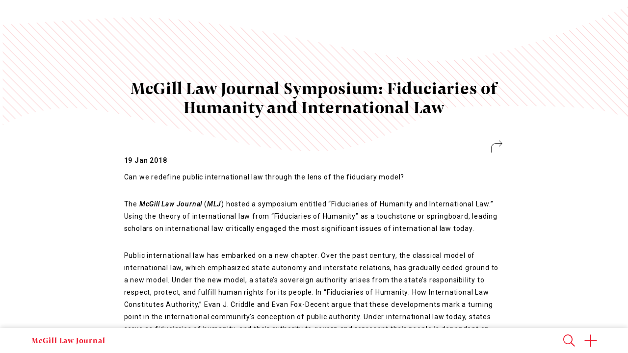

--- FILE ---
content_type: text/html; charset=UTF-8
request_url: https://lawjournal.mcgill.ca/mcgill-law-journal-symposium-fiduciaries-of-humanity-and-international-law/
body_size: 7116
content:
<!doctype html>
<html lang="en-US">
  <head>
  <!-- Global site tag (gtag.js) - Google Analytics -->
  <script async src="https://www.googletagmanager.com/gtag/js?id=UA-41750567-1"></script>
  <script>
    window.dataLayer = window.dataLayer || [];
    function gtag(){dataLayer.push(arguments);}
    gtag('js', new Date());

    gtag('config', 'UA-41750567-1');
  </script>
  <script src="https://cdn.jsdelivr.net/gh/orestbida/cookieconsent@v2.9.2/dist/cookieconsent.js"  crossorigin="anonymous" referrerpolicy="no-referrer"></script>
  <script type="text/javascript">
    window.initCookieConsent = initCookieConsent;
    window.currentLanguage = 'en_US';
  </script>

  <meta charset="utf-8">
  <meta http-equiv="x-ua-compatible" content="ie=edge">
  <meta name="viewport" content="width=device-width, initial-scale=1, shrink-to-fit=no">
  <link rel="shortcut icon" href="https://lawjournal.mcgill.ca/wp-content/themes/McGillLawJournal/resources/assets/images/favicon.png" />
  <title>McGill Law Journal Symposium: Fiduciaries of Humanity and International Law - McGill Law Journal</title>
<link rel="alternate" hreflang="en" href="https://lawjournal.mcgill.ca/mcgill-law-journal-symposium-fiduciaries-of-humanity-and-international-law/" />
<link rel="alternate" hreflang="fr" href="https://lawjournal.mcgill.ca/fr/fiduciaires-de-lhumanite-et-droit-international/" />

<!-- This site is optimized with the Yoast SEO plugin v11.6 - https://yoast.com/wordpress/plugins/seo/ -->
<link rel="canonical" href="https://lawjournal.mcgill.ca/mcgill-law-journal-symposium-fiduciaries-of-humanity-and-international-law/" />
<meta property="og:locale" content="en_US" />
<meta property="og:type" content="article" />
<meta property="og:title" content="McGill Law Journal Symposium: Fiduciaries of Humanity and International Law - McGill Law Journal" />
<meta property="og:description" content="Can we redefine public international law through the lens of the fiduciary model? The McGill Law Journal (MLJ) hosted a symposium entitled &#8220;Fiduciaries of Humanity and International Law.&#8221; Using the theory of international law from &#8220;Fiduciaries of Humanity&#8221; as a touchstone or springboard, leading scholars on international law critically engaged the most significant issues of &hellip; Continued" />
<meta property="og:url" content="https://lawjournal.mcgill.ca/mcgill-law-journal-symposium-fiduciaries-of-humanity-and-international-law/" />
<meta property="og:site_name" content="McGill Law Journal" />
<meta property="article:section" content="Uncategorised" />
<meta property="article:published_time" content="2018-01-19T20:25:21+00:00" />
<meta property="article:modified_time" content="2026-01-06T19:02:37+00:00" />
<meta property="og:updated_time" content="2026-01-06T19:02:37+00:00" />
<meta name="twitter:card" content="summary_large_image" />
<meta name="twitter:description" content="Can we redefine public international law through the lens of the fiduciary model? The McGill Law Journal (MLJ) hosted a symposium entitled &#8220;Fiduciaries of Humanity and International Law.&#8221; Using the theory of international law from &#8220;Fiduciaries of Humanity&#8221; as a touchstone or springboard, leading scholars on international law critically engaged the most significant issues of &hellip; Continued" />
<meta name="twitter:title" content="McGill Law Journal Symposium: Fiduciaries of Humanity and International Law - McGill Law Journal" />
<script type='application/ld+json' class='yoast-schema-graph yoast-schema-graph--main'>{"@context":"https://schema.org","@graph":[{"@type":"WebSite","@id":"https://lawjournal.mcgill.ca/#website","url":"https://lawjournal.mcgill.ca/","name":"McGill Law Journal","potentialAction":{"@type":"SearchAction","target":"https://lawjournal.mcgill.ca/?s={search_term_string}","query-input":"required name=search_term_string"}},{"@type":"WebPage","@id":"https://lawjournal.mcgill.ca/mcgill-law-journal-symposium-fiduciaries-of-humanity-and-international-law/#webpage","url":"https://lawjournal.mcgill.ca/mcgill-law-journal-symposium-fiduciaries-of-humanity-and-international-law/","inLanguage":"en-US","name":"McGill Law Journal Symposium: Fiduciaries of Humanity and International Law - McGill Law Journal","isPartOf":{"@id":"https://lawjournal.mcgill.ca/#website"},"datePublished":"2018-01-19T20:25:21+00:00","dateModified":"2026-01-06T19:02:37+00:00","author":{"@id":"https://lawjournal.mcgill.ca/#/schema/person/75bc89b4d574e18f041ab80895ad4b7f"}},{"@type":["Person"],"@id":"https://lawjournal.mcgill.ca/#/schema/person/75bc89b4d574e18f041ab80895ad4b7f","name":"Nicole Leger","image":{"@type":"ImageObject","@id":"https://lawjournal.mcgill.ca/#authorlogo","url":"https://secure.gravatar.com/avatar/efbab279302201da3d1e10bbe2837cb7?s=96&d=mm&r=g","caption":"Nicole Leger"},"sameAs":[]}]}</script>
<!-- / Yoast SEO plugin. -->

<link rel='dns-prefetch' href='//s.w.org' />
<link rel="alternate" type="application/rss+xml" title="McGill Law Journal &raquo; McGill Law Journal Symposium: Fiduciaries of Humanity and International Law Comments Feed" href="https://lawjournal.mcgill.ca/mcgill-law-journal-symposium-fiduciaries-of-humanity-and-international-law/feed/" />
		<script type="text/javascript">
			window._wpemojiSettings = {"baseUrl":"https:\/\/s.w.org\/images\/core\/emoji\/12.0.0-1\/72x72\/","ext":".png","svgUrl":"https:\/\/s.w.org\/images\/core\/emoji\/12.0.0-1\/svg\/","svgExt":".svg","source":{"concatemoji":"https:\/\/lawjournal.mcgill.ca\/wp-includes\/js\/wp-emoji-release.min.js?ver=5.2.2"}};
			!function(a,b,c){function d(a,b){var c=String.fromCharCode;l.clearRect(0,0,k.width,k.height),l.fillText(c.apply(this,a),0,0);var d=k.toDataURL();l.clearRect(0,0,k.width,k.height),l.fillText(c.apply(this,b),0,0);var e=k.toDataURL();return d===e}function e(a){var b;if(!l||!l.fillText)return!1;switch(l.textBaseline="top",l.font="600 32px Arial",a){case"flag":return!(b=d([55356,56826,55356,56819],[55356,56826,8203,55356,56819]))&&(b=d([55356,57332,56128,56423,56128,56418,56128,56421,56128,56430,56128,56423,56128,56447],[55356,57332,8203,56128,56423,8203,56128,56418,8203,56128,56421,8203,56128,56430,8203,56128,56423,8203,56128,56447]),!b);case"emoji":return b=d([55357,56424,55356,57342,8205,55358,56605,8205,55357,56424,55356,57340],[55357,56424,55356,57342,8203,55358,56605,8203,55357,56424,55356,57340]),!b}return!1}function f(a){var c=b.createElement("script");c.src=a,c.defer=c.type="text/javascript",b.getElementsByTagName("head")[0].appendChild(c)}var g,h,i,j,k=b.createElement("canvas"),l=k.getContext&&k.getContext("2d");for(j=Array("flag","emoji"),c.supports={everything:!0,everythingExceptFlag:!0},i=0;i<j.length;i++)c.supports[j[i]]=e(j[i]),c.supports.everything=c.supports.everything&&c.supports[j[i]],"flag"!==j[i]&&(c.supports.everythingExceptFlag=c.supports.everythingExceptFlag&&c.supports[j[i]]);c.supports.everythingExceptFlag=c.supports.everythingExceptFlag&&!c.supports.flag,c.DOMReady=!1,c.readyCallback=function(){c.DOMReady=!0},c.supports.everything||(h=function(){c.readyCallback()},b.addEventListener?(b.addEventListener("DOMContentLoaded",h,!1),a.addEventListener("load",h,!1)):(a.attachEvent("onload",h),b.attachEvent("onreadystatechange",function(){"complete"===b.readyState&&c.readyCallback()})),g=c.source||{},g.concatemoji?f(g.concatemoji):g.wpemoji&&g.twemoji&&(f(g.twemoji),f(g.wpemoji)))}(window,document,window._wpemojiSettings);
		</script>
		<style type="text/css">
img.wp-smiley,
img.emoji {
	display: inline !important;
	border: none !important;
	box-shadow: none !important;
	height: 1em !important;
	width: 1em !important;
	margin: 0 .07em !important;
	vertical-align: -0.1em !important;
	background: none !important;
	padding: 0 !important;
}
</style>
	<link rel='stylesheet' id='wp-block-library-css'  href='https://lawjournal.mcgill.ca/wp-includes/css/dist/block-library/style.min.css?ver=5.2.2' type='text/css' media='all' />
<link rel='stylesheet' id='smfn-dynamic-css-css'  href='https://lawjournal.mcgill.ca/wp-content/plugins/smart-footnote/assets/css/dynamic.css.php?media=1023&#038;ver=5.2.2' type='text/css' media='all' />
<link rel='stylesheet' id='sage/main.css-css'  href='https://lawjournal.mcgill.ca/wp-content/themes/McGillLawJournal/dist/styles/main_ae3588b8.css' type='text/css' media='all' />
<script type='text/javascript' src='https://lawjournal.mcgill.ca/wp-includes/js/jquery/jquery.js?ver=1.12.4-wp'></script>
<script type='text/javascript' src='https://lawjournal.mcgill.ca/wp-includes/js/jquery/jquery-migrate.min.js?ver=1.4.1'></script>
<script type='text/javascript'>
/* <![CDATA[ */
var MCGILL = {"siteurl":"https:\/\/lawjournal.mcgill.ca","ajaxurl":"https:\/\/lawjournal.mcgill.ca\/wp-admin\/admin-ajax.php?lang=en","ajaxNonceSearch":"fd3dd483d2","ajaxNoncePodcast":"2ebb0e40ca","ajaxNonceEvents":"343b9bd012","searchObject":"","searchFilters":""};
/* ]]> */
</script>
<script type='text/javascript' src='https://lawjournal.mcgill.ca/wp-content/themes/McGillLawJournal/dist/scripts/main_ae3588b8.js'></script>
<link rel='https://api.w.org/' href='https://lawjournal.mcgill.ca/wp-json/' />
<link rel="EditURI" type="application/rsd+xml" title="RSD" href="https://lawjournal.mcgill.ca/xmlrpc.php?rsd" />
<link rel="wlwmanifest" type="application/wlwmanifest+xml" href="https://lawjournal.mcgill.ca/wp-includes/wlwmanifest.xml" /> 

<link rel='shortlink' href='https://lawjournal.mcgill.ca/?p=19521' />
<link rel="alternate" type="application/json+oembed" href="https://lawjournal.mcgill.ca/wp-json/oembed/1.0/embed?url=https%3A%2F%2Flawjournal.mcgill.ca%2Fmcgill-law-journal-symposium-fiduciaries-of-humanity-and-international-law%2F" />
<link rel="alternate" type="text/xml+oembed" href="https://lawjournal.mcgill.ca/wp-json/oembed/1.0/embed?url=https%3A%2F%2Flawjournal.mcgill.ca%2Fmcgill-law-journal-symposium-fiduciaries-of-humanity-and-international-law%2F&#038;format=xml" />
<meta name="generator" content="WPML ver:4.2.7.1 stt:1,4;" />
            <script type="text/javascript">
                var SMFN_object = {"show_more":"Show more","show_less":"Show less","media_query":"1023"};
            </script>		<style type="text/css">.recentcomments a{display:inline !important;padding:0 !important;margin:0 !important;}</style>
				<style type="text/css" id="wp-custom-css">
			.mcgill-listing__article h2{
	font-size: 2.4rem;
}		</style>
		</head>
    <body class="post-template-default single single-post postid-19521 single-format-standard mcgill-law-journal-symposium-fiduciaries-of-humanity-and-international-law app-data index-data singular-data single-data single-post-data single-post-mcgill-law-journal-symposium-fiduciaries-of-humanity-and-international-law-data">
    <div id="mcgill-main" role="document">
            <header class="main-header">
  <div class="wrapper">
    <div class="main-header__mobile-container show-mobile">
      <a class="main-header__mobile-trigger"><span></span></a>
      <a class="main-header__mobile-search" href="https://lawjournal.mcgill.ca/?s="><i class="icon icon-search"></i></a>
      <a class="main-header__mobile-home" href="https://lawjournal.mcgill.ca">McGill Law Journal</a>
    </div>
    <section class="navs-container">
      <nav class="nav-primary-left">
                  <div class="menu-main-left-container"><ul id="menu-main-left" class="nav"><li id="menu-item-18703" class="menu-item menu-item-type-post_type menu-item-object-page menu-item-18703"><a href="https://lawjournal.mcgill.ca/issues/">Issues</a></li>
<li id="menu-item-18717" class="menu-item menu-item-type-post_type menu-item-object-page menu-item-18717"><a href="https://lawjournal.mcgill.ca/submissions/">Submissions</a></li>
<li id="menu-item-18715" class="menu-item menu-item-type-post_type menu-item-object-page menu-item-18715"><a href="https://lawjournal.mcgill.ca/about/">About</a></li>
<li id="menu-item-18716" class="menu-item menu-item-type-post_type menu-item-object-page menu-item-18716"><a href="https://lawjournal.mcgill.ca/cite-guide/">Cite Guide</a></li>
<li id="menu-item-21147" class="menu-item menu-item-type-post_type menu-item-object-page menu-item-21147"><a href="https://lawjournal.mcgill.ca/equity-diversity-inclusion/">Equity, Diversity &amp; Inclusion</a></li>
</ul></div>
              </nav>
      <section class="main-header__identity hide-mobile">
        <div class="element">
          <div class="main-header__identitylogo"><a href="https://lawjournal.mcgill.ca"><img src="https://lawjournal.mcgill.ca/wp-content/themes/McGillLawJournal/dist/images/logo_f857b361.png" alt="McGill Law Journal"></a></div>
          <div class="main-header__identitytext">
            <span class='main-header__identityspan'><a href="https://lawjournal.mcgill.ca">McGill Law Journal</a></span>
            <div class='identitylineleft'></div>
            <div class='identitylineright'></div>
          </div> 
        </div>
      </section>
      <nav class="nav-primary-right">
                            <ul>
              <li id="menu-item-20160" class="menu-item menu-item-type-post_type menu-item-object-page menu-item-20160"><a href="https://lawjournal.mcgill.ca/annual-mcgill-law-journal-essay-contest/">Essay Contest</a></li>
<li id="menu-item-18718" class="menu-item menu-item-type-post_type menu-item-object-page menu-item-18718"><a href="https://lawjournal.mcgill.ca/events/">Events</a></li>
<li id="menu-item-18704" class="mobile-last menu-item menu-item-type-post_type menu-item-object-page menu-item-18704"><a href="https://lawjournal.mcgill.ca/podcasts/">Podcast</a></li>

              <li class="nav-search"><a class="nav-primary-right__search" href="https://lawjournal.mcgill.ca/?s="><i class="icon icon-search"></i></a></li>
              <li class="lang-switch"><a aria-label="French" class="nav-primary-right__lang-switch" href="https://lawjournal.mcgill.ca/fr/fiduciaires-de-lhumanite-et-droit-international/">fr</a></li>
          </ul>
                                    <ul class="nav-mobile-only">
              <li id="menu-item-19806" class="menu-item menu-item-type-post_type menu-item-object-page menu-item-19806"><a href="https://lawjournal.mcgill.ca/subscription/">Subscription</a></li>

              <li class="lang-switch"><a aria-label="French" class="nav-primary-right__lang-switch" href="https://lawjournal.mcgill.ca/fr/fiduciaires-de-lhumanite-et-droit-international/">fr</a></li>
          </ul>
                
      </nav>
    </section>
    <div class='lineleft'></div>
    <div class='lineright'></div>
  </div>
</header>
      <div class="wrap container">
        <div class="content">
          <main class="main">
                   <header class="single-header">
    <div class="single-header__bg">
        <svg xmlns="http://www.w3.org/2000/svg" xmlns:xlink="http://www.w3.org/1999/xlink" id="Layer_1" viewBox="0 0 3470.44 806.95">
  <style>
    .st1{clip-path:url(#SVGID_2_);fill:none;stroke:#ed1c24;stroke-width:3;stroke-linecap:round;stroke-linejoin:round;stroke-miterlimit:10}
  </style>
  <pattern id="Hachure-Rouge" width="1000" height="1000" x="3207.08" y="2151.54" overflow="visible" patternUnits="userSpaceOnUse" viewBox="1001.45 -1001.5 1000 1000">
    <path fill="none" d="M1001.45-1001.5h1000v1000h-1000z"/>
    <defs>
      <path id="SVGID_1_" d="M1001.45-1001.5h1000v1000h-1000z"/>
    </defs>
    <clipPath id="SVGID_2_">
      <use overflow="visible" xlink:href="#SVGID_1_"/>
    </clipPath>
    <path d="M1001.5-1001.44L2001.44-1.5M951.5-1001.44L1951.44-1.5M901.5-1001.44L1901.44-1.5M851.5-1001.44L1851.44-1.5M801.5-1001.44L1801.44-1.5M751.5-1001.44L1751.44-1.5M701.5-1001.44L1701.44-1.5M651.5-1001.44L1651.44-1.5M601.5-1001.44L1601.44-1.5M551.5-1001.44L1551.44-1.5M501.5-1001.44L1501.44-1.5M451.5-1001.44L1451.44-1.5M401.5-1001.44L1401.44-1.5M351.5-1001.44L1351.44-1.5M301.5-1001.44L1301.44-1.5M251.5-1001.44L1251.44-1.5M201.5-1001.44L1201.44-1.5M151.5-1001.44L1151.44-1.5M101.5-1001.44L1101.44-1.5M51.5-1001.44L1051.44-1.5M1.5-1001.44L1001.44-1.5M1051.5-1001.44L2051.44-1.5M1101.5-1001.44L2101.44-1.5M1151.5-1001.44L2151.44-1.5M1201.5-1001.44L2201.44-1.5M1251.5-1001.44L2251.44-1.5M1301.5-1001.44L2301.44-1.5M1351.5-1001.44L2351.44-1.5M1401.5-1001.44L2401.44-1.5M1451.5-1001.44L2451.44-1.5M1501.5-1001.44L2501.44-1.5M1551.5-1001.44L2551.44-1.5M1601.5-1001.44L2601.44-1.5M1651.5-1001.44L2651.44-1.5M1701.5-1001.44L2701.44-1.5M1751.5-1001.44L2751.44-1.5M1801.5-1001.44L2801.44-1.5M1851.5-1001.44L2851.44-1.5M1901.5-1001.44L2901.44-1.5M1951.5-1001.44L2951.44-1.5M2001.5-1001.44L3001.44-1.5" class="st1"/>
  </pattern>
  <path fill="url(#Hachure-Rouge)" d="M3481.5 2.71s-703.97 333.46-1119.76 304.64S1209.04 35.65 612.11 72.7L15.18 109.75v555.76s193.49-131.74 510.48-86.45c316.99 45.28 831.59 234.66 1214.45 230.54S2316.46 570.83 2547 562.59c230.54-8.23 671.03-8.23 798.65 24.7s139.97 37.05 139.97 37.05L3481.5 2.71z"/>
</svg>    </div>
    <div class="text-wrapper">
        <h1>McGill Law Journal Symposium: Fiduciaries of Humanity and International Law</h1>
    </div>
</header>
<article class="events__listing-item single text-wrapper">               
      <span class="meta">19 Jan 2018</span> 
      <div class="content">
                    
          <div class="description">
            <p>Can we redefine public international law through the lens of the fiduciary model?</p>
<p>The<em> McGill Law Journal</em> (<em>MLJ</em>) hosted a symposium entitled &#8220;Fiduciaries of Humanity and International Law.&#8221; Using the theory of international law from &#8220;Fiduciaries of Humanity&#8221; as a touchstone or springboard, leading scholars on international law critically engaged the most significant issues of international law today.</p>
<p>Public international law has embarked on a new chapter. Over the past century, the classical model of international law, which emphasized state autonomy and interstate relations, has gradually ceded ground to a new model. Under the new model, a state’s sovereign authority arises from the state’s responsibility to respect, protect, and fulfill human rights for its people. In &#8220;Fiduciaries of Humanity: How International Law Constitutes Authority,&#8221; Evan J. Criddle and Evan Fox-Decent argue that these developments mark a turning point in the international community’s conception of public authority. Under international law today, states serve as fiduciaries of humanity, and their authority to govern and represent their people is dependent on their satisfaction of numerous duties, the most general of which is to establish a regime of secure and equal freedom on behalf of the people subject to their power. International institutions also serve as fiduciaries of humanity and are subject to similar fiduciary obligations. The authors apply the fiduciary model to a variety of current topics and controversies, including human rights, emergencies, the treatment of detainees in counterterrorism operations, humanitarian intervention, and the protection of refugees fleeing persecution.</p>
<p>This event was organized by the <em>McGill Law Journal</em>, in collaboration with the Centre for Human Rights and Legal Pluralism, and with financial support from the Social Science and Humanities Research Council.</p>

          </div>
      </div>
      <div class="article-end">
              </div>
      <div class="controls">
          <ul>
              <li>
                  <i class="icon icon-share article-share">
                      <ul>
                          <li class="article-share-item1"><a href="mailto:?subject=McGill Law Journal Symposium: Fiduciaries of Humanity and International Law&amp;body=https://lawjournal.mcgill.ca/mcgill-law-journal-symposium-fiduciaries-of-humanity-and-international-law/" class="at btn-share-email">@</a></li>
                          <li class="article-share-item2"><a href="https://lawjournal.mcgill.ca/mcgill-law-journal-symposium-fiduciaries-of-humanity-and-international-law/" class="btn-share-facebook"><i class="fab fa-facebook-f"></i></a></li>
                          <li class="article-share-item3"><a href="https://lawjournal.mcgill.ca/mcgill-law-journal-symposium-fiduciaries-of-humanity-and-international-law/" class="btn-share-messenger"><i class="fab fa-facebook-messenger"></i></a></li>
                          <li class="article-share-item4"><a href="https://lawjournal.mcgill.ca/mcgill-law-journal-symposium-fiduciaries-of-humanity-and-international-law/" class="btn-share-twitter" data-title="McGill Law Journal Symposium: Fiduciaries of Humanity and International Law"><i class="fab fa-twitter"></i></a></li>
                      </ul>
                  </i>
              </li>
          </ul>
      </div>
  </article>            </main>
                  </div>
      </div>
            <footer class="main-footer">
  <div class="wrapper main-footer__grid">
        <div class="item">
              <div class="menu-footer-container"><ul id="menu-footer" class="nav"><li id="menu-item-19256" class="menu-item menu-item-type-custom menu-item-object-custom menu-item-19256"><a target="_blank" rel="noopener noreferrer" href="http://www.mcgill.ca/law/">McGill Faculty of Law</a></li>
<li id="menu-item-19257" class="menu-item menu-item-type-custom menu-item-object-custom menu-item-19257"><a target="_blank" rel="noopener noreferrer" href="http://www.mcgill.ca/">McGill University</a></li>
<li id="menu-item-20161" class="menu-item menu-item-type-post_type menu-item-object-page menu-item-20161"><a href="https://lawjournal.mcgill.ca/recruitment/">Recruitment</a></li>
<li id="menu-item-21015" class="menu-item menu-item-type-post_type menu-item-object-page menu-item-21015"><a href="https://lawjournal.mcgill.ca/privacy/">Privacy Policy</a></li>
</ul></div>
            <span class="main-footer__copyright">Copyright 2020 - McGill Law Journal - All rights reserved</span>
    </div>
    <div class="item">
      <ul>
                        <li class="main-footer__socialList">
          <span>Follow us</span>
          <ul>
                           <li><a target="_blank" href="https://www.facebook.com/McGillLawJournal/"><i class="fab fa-facebook-f"></i></a></li>                            <li><a target="_blank" href="https://www.linkedin.com/company/mlj-rdm/"><i class="fab fa-linkedin-in"></i></a></li>                            <li><a target="_blank" href="https://twitter.com/mcgill_lj"><i class="fab fa-twitter"></i></a></li>                                                      <li><a target="_blank" href="https://www.instagram.com/mcgilllawjournal/"><i class="fab fa-instagram"></i></a></li>                       </ul>
        </li>
                <ul class="main-footer__newsletter">
          <li>
            <div class="main-footer__accordion">
                <input type="checkbox" class="filter-list-checkbox" data-com.agilebits.onepassword.user-edited="yes" checked>
                <h3>Subscribe to our Newsletter</h3>
                <div class="accordion">
                                  </div>
            </div>
          </li>
        </ul>
      </ul>
    </div>
    <div class="item">
      <div class="main-footer__logo">
        <div class="img"><img src="https://lawjournal.mcgill.ca/wp-content/themes/McGillLawJournal/dist/images/mc-gill_341aff10.png" alt="McGill Law Journal"></div>
        <div class="slogan">McGill Law Journal</div>
      </div>

      <div class="main-footer__contact">
        <h3>Contact us</h3>
        <p>
          <a href="mailto:journal.law@mcgill.ca" target="_blank">journal.law@mcgill.ca</a>
        </p>
      </div>

    </div>
  </div>
  <div class="svg-container"><svg xmlns="http://www.w3.org/2000/svg" xmlns:xlink="http://www.w3.org/1999/xlink" id="Layer_1" viewBox="0 0 3470.44 912.95">
    <style>
        .st1{clip-path:url(#SVGID_2_);fill:none;stroke:#ed1c24;stroke-width:3;stroke-linecap:round;stroke-linejoin:round;stroke-miterlimit:10}
    </style>
    <pattern id="Hachure-Rouge" width="1000" height="1000" x="6915.04" y="4259.99" overflow="visible" patternUnits="userSpaceOnUse" viewBox="1001.45 -1001.5 1000 1000">
        <path fill="none" d="M1001.45-1001.5h1000v1000h-1000z"/>
        <defs>
            <path id="SVGID_1_" d="M1001.45-1001.5h1000v1000h-1000z"/>
        </defs>
        <clipPath id="SVGID_2_">
            <use overflow="visible" xlink:href="#SVGID_1_"/>
        </clipPath>
        <path d="M1001.5-1001.44L2001.44-1.5M951.5-1001.44L1951.44-1.5M901.5-1001.44L1901.44-1.5M851.5-1001.44L1851.44-1.5M801.5-1001.44L1801.44-1.5M751.5-1001.44L1751.44-1.5M701.5-1001.44L1701.44-1.5M651.5-1001.44L1651.44-1.5M601.5-1001.44L1601.44-1.5M551.5-1001.44L1551.44-1.5M501.5-1001.44L1501.44-1.5M451.5-1001.44L1451.44-1.5M401.5-1001.44L1401.44-1.5M351.5-1001.44L1351.44-1.5M301.5-1001.44L1301.44-1.5M251.5-1001.44L1251.44-1.5M201.5-1001.44L1201.44-1.5M151.5-1001.44L1151.44-1.5M101.5-1001.44L1101.44-1.5M51.5-1001.44L1051.44-1.5M1.5-1001.44L1001.44-1.5M1051.5-1001.44L2051.44-1.5M1101.5-1001.44L2101.44-1.5M1151.5-1001.44L2151.44-1.5M1201.5-1001.44L2201.44-1.5M1251.5-1001.44L2251.44-1.5M1301.5-1001.44L2301.44-1.5M1351.5-1001.44L2351.44-1.5M1401.5-1001.44L2401.44-1.5M1451.5-1001.44L2451.44-1.5M1501.5-1001.44L2501.44-1.5M1551.5-1001.44L2551.44-1.5M1601.5-1001.44L2601.44-1.5M1651.5-1001.44L2651.44-1.5M1701.5-1001.44L2701.44-1.5M1751.5-1001.44L2751.44-1.5M1801.5-1001.44L2801.44-1.5M1851.5-1001.44L2851.44-1.5M1901.5-1001.44L2901.44-1.5M1951.5-1001.44L2951.44-1.5M2001.5-1001.44L3001.44-1.5" class="st1"/>
    </pattern>
    <path fill="url(#Hachure-Rouge)" d="M4.12 139.34s300.52-86.45 662.8-61.75 712.2 218.19 963.32 135.85S2400.08-95.32 2774.7 44.65s695.73 82.34 695.73 82.34v749.25s-1004.49-172.9-1399.7-4.12S1025.08 633.35 625.75 608.65 0 616.88 0 616.88l4.12-477.54z"/>
</svg></div>
</footer>
  <div class="footer-logos">
    <h4>Thank you to our sponsors</h4>
          <ul>
                  <li>
            
            <img src="https://lawjournal.mcgill.ca/wp-content/uploads/2019/04/lexis.jpg" alt="">
            
            </li>
                  <li>
            
            <img src="https://lawjournal.mcgill.ca/wp-content/uploads/2019/04/torys.jpg" alt="">
            
            </li>
                  <li>
            
            <img src="https://lawjournal.mcgill.ca/wp-content/uploads/2019/04/mccarthy.jpg" alt="">
            
            </li>
              </ul>
      </div>
      <script type='text/javascript' src='https://lawjournal.mcgill.ca/wp-includes/js/comment-reply.min.js?ver=5.2.2'></script>
<script type='text/javascript' src='https://lawjournal.mcgill.ca/wp-includes/js/wp-embed.min.js?ver=5.2.2'></script>
    </div>
    <section class="podcast-modal hidden-item"></section>
    <a class="close-modal-button hidden-item" role="button">
       <i class="icon icon-cancel"></i>
    </a>
    <div class="modal-overlay hidden-item"></div>
  </body>
</html>


--- FILE ---
content_type: text/css; charset: UTF-8;charset=UTF-8
request_url: https://lawjournal.mcgill.ca/wp-content/plugins/smart-footnote/assets/css/dynamic.css.php?media=1023&ver=5.2.2
body_size: 1441
content:
.footnote-container {
    display: inline;
}
.footnote-ref {
    display: inline-block;
    width: 12px;
    height: 17px;
    position: relative;
    margin-left: 0px;
    margin-right: 4px;
    font: 700 9px Arial,Helvetica,Verdana,sans-serif;
    color: #ed1b2f;
    text-align: center;
    -webkit-user-select: none;
    -moz-user-select: none;
    -ms-user-select: none;
    -o-user-select: none;
    user-select: none;
    vertical-align: super;
}
.footnote-ref:before {
    content: "";
    display: block;
    position: absolute;
    top: 0;
    right: 0;
    bottom: 0;
    left: 0;
    border-radius: 50%;
    z-index: 0;
}
.footnote-ref {
    line-height: 185%;
}

.ref-txt, .close-txt {
    -webkit-transition: opacity .2s ease-in;
    -moz-transition: opacity .2s ease-in;
    -o-transition: opacity .2s ease-in;
    transition: opacity .2s ease-in;
    position: relative;
    z-index: 10;
    font-style: normal;
}

.close-txt {
    font-size: 16px;
    font-weight: 300;
    color: #666;
    position: absolute;
    left: 4px;
    top: 1px;
    filter: progid:DXImageTransform.Microsoft.Alpha(Opacity=0);
    opacity: 0;
}

.footnote-num {
    color: #ed1b2f;
    font-weight: bold;
    padding-right: 3px;
}

.footnote {
    -webkit-transition: opacity .2s ease-in;
    -moz-transition: opacity .2s ease-in;
    -o-transition: opacity .2s ease-in;
    transition: opacity .2s ease-in;
    filter: progid:DXImageTransform.Microsoft.Alpha(Opacity=1);
    opacity: .01;
}

.article-aside {
    font-style: normal;
    display: block;
    margin: 20px 0;
    text-align: left;
}
.article-aside:before {
    content: "\0020";
    display: block;
    width: 30px;
    height: 1px;
    background-color: #ccc;
    margin-bottom: 15px;
}
.article-aside-txt {
    font-size: 12px;
    text-align: left;
    color: #999;
    font-family: Arial,Helvetica,Verdana,sans-serif;
    line-height: 1.3 !important;
}
.article-txt .article-aside-txt .small-caps, .article-txt .article-aside-txt .smallcaps {
    font-size: 150%;
    text-transform: none;
    font-variant: small-caps;
}
.article-aside-txt {
    line-height: 1;
    text-align: left;
    color: #999;
}
.article-aside-txt p{
    margin-bottom: 10px;
}
.article-aside--more-link {
    cursor: pointer;
    box-shadow: none !important;
    background: none;
    border: none;
    display: none;
    padding: 0;
    outline: none;
    color: #ed1b2f;
    font: normal 11px Arial,Helvetica,Verdana,sans-serif;
    margin-top: 5px;
    text-decoration: none;
    text-transform: capitalize;
    z-index: 100;
    position: relative;
}
.article-aside--more-link:hover, .article-aside--more-link:focus {
    color: #ed1b2f;
    background: none;
    text-decoration: underline;
}
.article-aside--more-link:focus {
    text-decoration: none;
    outline: none;
}
.footnote .article-aside-txt {
    display: block;
}

@media only screen and (max-width: 1023px) {
    .footnote-ref {
        color: #ed1b2f;
        width: 17px;
        margin-left: 4px;
        text-decoration: underline;
    }
    .footnote-ref.aside-active {
        color: pink;
    }
    .footnote.aside-active, .aside-active .footnote {
        display: block;
        -webkit-animation: fadein .3s;
        -moz-animation: fadein .3s;
        animation: fadein .3s;
        -webkit-animation-fill-mode: forwards;
        -moz-animation-fill-mode: forwards;
        animation-fill-mode: forwards;
        line-height: 1;
    }
    .footnote {
        display: none;
        position: relative;
    }
    .js-article-aside-trigger {
        cursor: pointer;
    }
}

@media only screen and (min-width: 1024px) {
    .footnote {
        filter: progid:DXImageTransform.Microsoft.Alpha(Opacity=100);
        opacity: 1;
    }
    .article-aside {
        position: absolute;
        width: 140px;
        left: -170px;
        line-height: 1;
        display: inline-block;
        filter: progid:DXImageTransform.Microsoft.Alpha(Opacity=1);
        opacity: .01;
        -webkit-transition: opacity .2s ease-in;
        -moz-transition: opacity .2s ease-in;
        -o-transition: opacity .2s ease-in;
        transition: opacity .2s ease-in;
        font-style: normal;
        z-index: 12;
        background-color: #fff;
    }
    .article-aside.show {
        filter: progid:DXImageTransform.Microsoft.Alpha(Opacity=100);
        opacity: 1;
    }
    .article-aside--abridged {
        z-index: 10;
    }
    .article-aside.right {
        right: -170px;
        left: auto;
    }
    .article-aside--abridged .article-aside-txt {
        position: relative;
        height: 180px;
        overflow: hidden;
    }
    .article-aside strong {
        font-weight: bold;
    }
    .article-aside i, .article-aside em {
        font-style: italic;
    }

    .article-aside--abridged .article-aside-txt:after {
        pointer-events: none;
        content: "";
        display: block;
        position: absolute;
        right: 0;
        bottom: 0;
        left: 0;
        height: 24px;
        background-image: -webkit-gradient(linear,50% 0%,50% 100%,color-stop(0%,rgba(255,255,255,0)),color-stop(100%,#fff));
        background-image: -webkit-linear-gradient(top,rgba(255,255,255,0),#fff);
        background-image: -moz-linear-gradient(top,rgba(255,255,255,0),#fff);
        background-image: -o-linear-gradient(top,rgba(255,255,255,0),#fff);
        background-image: linear-gradient(top,rgba(255,255,255,0),#fff);
    }
    .article-aside--abridged.short-crop .article-aside-txt {
        height: 32px;
    }
    .article-aside--abridged.short-crop .article-aside--more-link {
        top: -8px;
    }
    .article-aside--more-link {
        display: inline-block;
    }
}


@-webkit-keyframes fadein {
    0% {
        opacity: .01;
        -webkit-transform: translate3d(0,-15px,0);
        -moz-transform: translate3d(0,-15px,0);
        -ms-transform: translate3d(0,-15px,0);
        -o-transform: translate3d(0,-15px,0);
        transform: translate3d(0,-15px,0);
    }

    100% {
        opacity: 1;
        -webkit-transform: translate3d(0,0,0);
        -moz-transform: translate3d(0,0,0);
        -ms-transform: translate3d(0,0,0);
        -o-transform: translate3d(0,0,0);
        transform: translate3d(0,0,0);
    }
}

@-moz-keyframes fadein {
    0% {
        opacity: .01;
        -webkit-transform: translate3d(0,-15px,0);
        -moz-transform: translate3d(0,-15px,0);
        -ms-transform: translate3d(0,-15px,0);
        -o-transform: translate3d(0,-15px,0);
        transform: translate3d(0,-15px,0);
    }

    100% {
        opacity: 1;
        -webkit-transform: translate3d(0,0,0);
        -moz-transform: translate3d(0,0,0);
        -ms-transform: translate3d(0,0,0);
        -o-transform: translate3d(0,0,0);
        transform: translate3d(0,0,0);
    }
}

@keyframes fadein {
    0% {
        opacity: .01;
        -webkit-transform: translate3d(0,-15px,0);
        -moz-transform: translate3d(0,-15px,0);
        -ms-transform: translate3d(0,-15px,0);
        -o-transform: translate3d(0,-15px,0);
        transform: translate3d(0,-15px,0);
    }

    100% {
        opacity: 1;
        -webkit-transform: translate3d(0,0,0);
        -moz-transform: translate3d(0,0,0);
        -ms-transform: translate3d(0,0,0);
        -o-transform: translate3d(0,0,0);
        transform: translate3d(0,0,0);
    }
}

--- FILE ---
content_type: text/css; charset=utf-8
request_url: https://lawjournal.mcgill.ca/wp-content/themes/McGillLawJournal/dist/styles/main_ae3588b8.css
body_size: 32824
content:
@import url(https://fonts.googleapis.com/css?family=Lora|Roboto:300,300i,400,500,500i);/*! normalize-scss | MIT/GPLv2 License | bit.ly/normalize-scss */

/* Document
         ========================================================================== */

/**
       * 1. Correct the line height in all browsers.
       * 2. Prevent adjustments of font size after orientation changes in
       *    IE on Windows Phone and in iOS.
       */

/* line 57, resources/assets/styles/normalize/_normalize-mixin.scss */

html {
  line-height: 1.15;
  -ms-text-size-adjust: 100%;
  -webkit-text-size-adjust: 100%;
}

/* Sections
         ========================================================================== */

/**
       * Remove the margin in all browsers (opinionated).
       */

/* line 90, resources/assets/styles/normalize/_normalize-mixin.scss */

body {
  margin: 0;
}

/**
       * Add the correct display in IE 9-.
       */

/* line 98, resources/assets/styles/normalize/_normalize-mixin.scss */

article,
aside,
footer,
header,
nav,
section {
  display: block;
}

/**
       * Correct the font size and margin on `h1` elements within `section` and
       * `article` contexts in Chrome, Firefox, and Safari.
       */

/* line 112, resources/assets/styles/normalize/_normalize-mixin.scss */

h1 {
  font-size: 2em;
  margin: 0.67em 0;
}

/* Grouping content
         ========================================================================== */

/**
       * Add the correct display in IE 9-.
       */

/* line 204, resources/assets/styles/normalize/_normalize-mixin.scss */

figcaption,
figure {
  display: block;
}

/**
       * Add the correct margin in IE 8.
       */

/* line 213, resources/assets/styles/normalize/_normalize-mixin.scss */

figure {
  margin: 1em 40px;
}

/**
       * 1. Add the correct box sizing in Firefox.
       * 2. Show the overflow in Edge and IE.
       */

/* line 228, resources/assets/styles/normalize/_normalize-mixin.scss */

hr {
  -webkit-box-sizing: content-box;
          box-sizing: content-box;
  height: 0;
  overflow: visible;
}

/**
       * Add the correct display in IE.
       */

/* line 238, resources/assets/styles/normalize/_normalize-mixin.scss */

main {
  display: block;
}

/**
       * 1. Correct the inheritance and scaling of font size in all browsers.
       * 2. Correct the odd `em` font sizing in all browsers.
       */

/* line 258, resources/assets/styles/normalize/_normalize-mixin.scss */

pre {
  font-family: monospace;
  font-size: 1em;
}

/* Links
         ========================================================================== */

/**
       * 1. Remove the gray background on active links in IE 10.
       * 2. Remove gaps in links underline in iOS 8+ and Safari 8+.
       */

/* line 273, resources/assets/styles/normalize/_normalize-mixin.scss */

a {
  background-color: transparent;
  -webkit-text-decoration-skip: objects;
}

/* Text-level semantics
         ========================================================================== */

/**
       * 1. Remove the bottom border in Chrome 57- and Firefox 39-.
       * 2. Add the correct text decoration in Chrome, Edge, IE, Opera, and Safari.
       */

/* line 288, resources/assets/styles/normalize/_normalize-mixin.scss */

abbr[title] {
  border-bottom: none;
  text-decoration: underline;
  -webkit-text-decoration: underline dotted;
          text-decoration: underline dotted;
}

/**
       * Prevent the duplicate application of `bolder` by the next rule in Safari 6.
       */

/* line 298, resources/assets/styles/normalize/_normalize-mixin.scss */

b,
strong {
  font-weight: inherit;
  font-weight: bolder;
}

/**
       * 1. Correct the inheritance and scaling of font size in all browsers.
       * 2. Correct the odd `em` font sizing in all browsers.
       */

/* line 309, resources/assets/styles/normalize/_normalize-mixin.scss */

code,
kbd,
samp {
  font-family: monospace;
  font-size: 1em;
}

/**
       * Add the correct font style in Android 4.3-.
       */

/* line 320, resources/assets/styles/normalize/_normalize-mixin.scss */

dfn {
  font-style: italic;
}

/**
       * Add the correct background and color in IE 9-.
       */

/* line 328, resources/assets/styles/normalize/_normalize-mixin.scss */

mark {
  background-color: #ff0;
  color: #000;
}

/**
       * Add the correct font size in all browsers.
       */

/* line 337, resources/assets/styles/normalize/_normalize-mixin.scss */

small {
  font-size: 80%;
}

/**
       * Prevent `sub` and `sup` elements from affecting the line height in
       * all browsers.
       */

/* line 346, resources/assets/styles/normalize/_normalize-mixin.scss */

sub,
sup {
  font-size: 75%;
  line-height: 0;
  position: relative;
  vertical-align: baseline;
}

/* line 354, resources/assets/styles/normalize/_normalize-mixin.scss */

sub {
  bottom: -0.25em;
}

/* line 358, resources/assets/styles/normalize/_normalize-mixin.scss */

sup {
  top: -0.5em;
}

/* Embedded content
         ========================================================================== */

/**
       * Add the correct display in IE 9-.
       */

/* line 371, resources/assets/styles/normalize/_normalize-mixin.scss */

audio,
video {
  display: inline-block;
}

/**
       * Add the correct display in iOS 4-7.
       */

/* line 380, resources/assets/styles/normalize/_normalize-mixin.scss */

audio:not([controls]) {
  display: none;
  height: 0;
}

/**
       * Remove the border on images inside links in IE 10-.
       */

/* line 389, resources/assets/styles/normalize/_normalize-mixin.scss */

img {
  border-style: none;
}

/**
       * Hide the overflow in IE.
       */

/* line 397, resources/assets/styles/normalize/_normalize-mixin.scss */

svg:not(:root) {
  overflow: hidden;
}

/* Forms
         ========================================================================== */

/**
       * 1. Change the font styles in all browsers (opinionated).
       * 2. Remove the margin in Firefox and Safari.
       */

/* line 411, resources/assets/styles/normalize/_normalize-mixin.scss */

button,
input,
optgroup,
select,
textarea {
  font-family: sans-serif;
  font-size: 100%;
  line-height: 1.15;
  margin: 0;
}

/**
       * Show the overflow in IE.
       */

/* line 434, resources/assets/styles/normalize/_normalize-mixin.scss */

button {
  overflow: visible;
}

/**
       * Remove the inheritance of text transform in Edge, Firefox, and IE.
       * 1. Remove the inheritance of text transform in Firefox.
       */

/* line 443, resources/assets/styles/normalize/_normalize-mixin.scss */

button,
select {
  /* 1 */
  text-transform: none;
}

/**
       * 1. Prevent a WebKit bug where (2) destroys native `audio` and `video`
       *    controls in Android 4.
       * 2. Correct the inability to style clickable types in iOS and Safari.
       */

/* line 455, resources/assets/styles/normalize/_normalize-mixin.scss */

button,
[type="button"],
[type="reset"],
[type="submit"] {
  -webkit-appearance: button;
}

/* line 461, resources/assets/styles/normalize/_normalize-mixin.scss */

button::-moz-focus-inner,
[type="button"]::-moz-focus-inner,
[type="reset"]::-moz-focus-inner,
[type="submit"]::-moz-focus-inner {
  border-style: none;
  padding: 0;
}

/* line 466, resources/assets/styles/normalize/_normalize-mixin.scss */

button:-moz-focusring,
[type="button"]:-moz-focusring,
[type="reset"]:-moz-focusring,
[type="submit"]:-moz-focusring {
  outline: 1px dotted ButtonText;
}

/**
       * Show the overflow in Edge.
       */

/* line 475, resources/assets/styles/normalize/_normalize-mixin.scss */

input {
  overflow: visible;
}

/**
       * 1. Add the correct box sizing in IE 10-.
       * 2. Remove the padding in IE 10-.
       */

/* line 484, resources/assets/styles/normalize/_normalize-mixin.scss */

[type="checkbox"],
[type="radio"] {
  -webkit-box-sizing: border-box;
          box-sizing: border-box;
  padding: 0;
}

/**
       * Correct the cursor style of increment and decrement buttons in Chrome.
       */

/* line 494, resources/assets/styles/normalize/_normalize-mixin.scss */

[type="number"]::-webkit-inner-spin-button,
[type="number"]::-webkit-outer-spin-button {
  height: auto;
}

/**
       * 1. Correct the odd appearance in Chrome and Safari.
       * 2. Correct the outline style in Safari.
       */

/* line 504, resources/assets/styles/normalize/_normalize-mixin.scss */

[type="search"] {
  -webkit-appearance: textfield;
  outline-offset: -2px;
  /**
         * Remove the inner padding and cancel buttons in Chrome and Safari on macOS.
         */
}

/* line 512, resources/assets/styles/normalize/_normalize-mixin.scss */

[type="search"]::-webkit-search-cancel-button,
[type="search"]::-webkit-search-decoration {
  -webkit-appearance: none;
}

/**
       * 1. Correct the inability to style clickable types in iOS and Safari.
       * 2. Change font properties to `inherit` in Safari.
       */

/* line 523, resources/assets/styles/normalize/_normalize-mixin.scss */

::-webkit-file-upload-button {
  -webkit-appearance: button;
  font: inherit;
}

/**
       * Correct the padding in Firefox.
       */

/* line 532, resources/assets/styles/normalize/_normalize-mixin.scss */

fieldset {
  padding: 0.35em 0.75em 0.625em;
}

/**
       * 1. Correct the text wrapping in Edge and IE.
       * 2. Correct the color inheritance from `fieldset` elements in IE.
       * 3. Remove the padding so developers are not caught out when they zero out
       *    `fieldset` elements in all browsers.
       */

/* line 543, resources/assets/styles/normalize/_normalize-mixin.scss */

legend {
  -webkit-box-sizing: border-box;
          box-sizing: border-box;
  display: table;
  max-width: 100%;
  padding: 0;
  color: inherit;
  white-space: normal;
}

/**
       * 1. Add the correct display in IE 9-.
       * 2. Add the correct vertical alignment in Chrome, Firefox, and Opera.
       */

/* line 557, resources/assets/styles/normalize/_normalize-mixin.scss */

progress {
  display: inline-block;
  vertical-align: baseline;
}

/**
       * Remove the default vertical scrollbar in IE.
       */

/* line 566, resources/assets/styles/normalize/_normalize-mixin.scss */

textarea {
  overflow: auto;
}

/* Interactive
         ========================================================================== */

/*
       * Add the correct display in Edge, IE, and Firefox.
       */

/* line 579, resources/assets/styles/normalize/_normalize-mixin.scss */

details {
  display: block;
}

/*
       * Add the correct display in all browsers.
       */

/* line 587, resources/assets/styles/normalize/_normalize-mixin.scss */

summary {
  display: list-item;
}

/*
       * Add the correct display in IE 9-.
       */

/* line 595, resources/assets/styles/normalize/_normalize-mixin.scss */

menu {
  display: block;
}

/* line 613, resources/assets/styles/normalize/_normalize-mixin.scss */

canvas {
  display: inline-block;
}

/* line 617, resources/assets/styles/normalize/_normalize-mixin.scss */

template {
  display: none;
}

/* line 623, resources/assets/styles/normalize/_normalize-mixin.scss */

[hidden] {
  display: none;
}

/* line 29, resources/assets/styles/common/_mixins.scss */

.issues__all-decade-listing nav ul::after,
.main-header::after {
  content: "";
  display: table;
  clear: both;
}

/** Colors */

/** Box Model  */

/** Import everything from autoload */

/**
 * Import npm dependencies
 *
 * Prefix your imports with `~` to grab from node_modules/
 * @see https://github.com/webpack-contrib/sass-loader#imports
 */

/** Import theme styles */

/* line 1, resources/assets/styles/common/_global.scss */

::-webkit-input-placeholder {
  color: #b4b4b4;
  font-size: 1.1rem;
}

/* line 6, resources/assets/styles/common/_global.scss */

::-moz-placeholder {
  color: #b4b4b4;
  font-size: 1.1rem;
}

/* line 11, resources/assets/styles/common/_global.scss */

:-moz-placeholder {
  color: #b4b4b4;
  font-size: 1.1rem;
}

/* line 16, resources/assets/styles/common/_global.scss */

:-ms-input-placeholder {
  color: #b4b4b4;
  font-size: 1.1rem;
}

/* line 21, resources/assets/styles/common/_global.scss */

ul,
ol {
  margin: 0;
  padding: 0;
}

/* line 27, resources/assets/styles/common/_global.scss */

.clearfix::after {
  visibility: hidden;
  display: block;
  font-size: 0;
  content: " ";
  clear: both;
  height: 0;
}

/* line 36, resources/assets/styles/common/_global.scss */

.visually-hidden {
  clip: rect(1px 1px 1px 1px);
  clip: rect(1px, 1px, 1px, 1px);
  height: 1px;
  overflow: hidden;
  position: absolute !important;
  width: 1px;
}

/* line 45, resources/assets/styles/common/_global.scss */

.main-lines {
  opacity: 0;
}

/* line 1, resources/assets/styles/components/_buttons.scss */

.btn,
.content .gform_wrapper input[type="submit"] {
  color: #fff;
  font-weight: 400;
  display: inline-block;
  padding: 7px 50px;
  text-decoration: none;
}

/* line 8, resources/assets/styles/components/_buttons.scss */

.btn:hover,
.content .gform_wrapper input:hover[type="submit"] {
  text-decoration: none !important;
}

/* line 13, resources/assets/styles/components/_buttons.scss */

.btn--red,
.content .gform_wrapper input[type="submit"] {
  background-color: #ed1b2f;
}

/* line 16, resources/assets/styles/components/_buttons.scss */

.btn--red:hover,
.content .gform_wrapper input:hover[type="submit"] {
  background-color: #000;
}

/* line 21, resources/assets/styles/components/_buttons.scss */

.btn--black {
  background-color: #000;
}

/* line 1, resources/assets/styles/components/_forms.scss */

.gform_ajax_spinner {
  position: absolute;
  z-index: 999999;
  right: 4px;
  top: 14px;
  -webkit-transform: translateY(-50%);
  -o-transform: translateY(-50%);
  transform: translateY(0%);
  border: 2px solid #ed1b2f;
  border-left: 2px solid #000;
  -webkit-animation: spinner 1.1s infinite linear;
  -o-animation: spinner 1.1s infinite linear;
  animation: spinner 1.1s infinite linear;
  border-radius: 50%;
  width: 10px;
  height: 10px;
  padding: 0 !important;
}

@-webkit-keyframes spinner {
  0% {
    -webkit-transform: translateY(-50%) rotate(0deg);
            transform: translateY(-50%) rotate(0deg);
  }

  100% {
    -webkit-transform: translateY(-50%) rotate(360deg);
            transform: translateY(-50%) rotate(360deg);
  }
}

@-o-keyframes spinner {
  0% {
    -o-transform: translateY(-50%) rotate(0deg);
       transform: translateY(-50%) rotate(0deg);
  }

  100% {
    -o-transform: translateY(-50%) rotate(360deg);
       transform: translateY(-50%) rotate(360deg);
  }
}

@keyframes spinner {
  0% {
    -webkit-transform: translateY(-50%) rotate(0deg);
         -o-transform: translateY(-50%) rotate(0deg);
            transform: translateY(-50%) rotate(0deg);
  }

  100% {
    -webkit-transform: translateY(-50%) rotate(360deg);
         -o-transform: translateY(-50%) rotate(360deg);
            transform: translateY(-50%) rotate(360deg);
  }
}

/* line 31, resources/assets/styles/components/_forms.scss */

.content .gform_confirmation_wrapper {
  border-top: 2px solid #000;
  padding: 30px 0;
  text-align: center;
}

/* line 37, resources/assets/styles/components/_forms.scss */

.content .gform_confirmation_message {
  font-size: 2.4rem;
  font-family: "pensum", Georgia, Times, serif;
}

/* line 42, resources/assets/styles/components/_forms.scss */

.content .gform_wrapper {
  border-top: 2px solid #000;
  padding: 30px 0;
}

/* line 46, resources/assets/styles/components/_forms.scss */

.content .gform_wrapper ::-webkit-input-placeholder {
  color: #b4b4b4;
  font-size: 1.8rem;
}

/* line 51, resources/assets/styles/components/_forms.scss */

.content .gform_wrapper ::-moz-placeholder {
  color: #b4b4b4;
  font-size: 1.8rem;
}

/* line 56, resources/assets/styles/components/_forms.scss */

.content .gform_wrapper :-moz-placeholder {
  color: #b4b4b4;
  font-size: 1.8rem;
}

/* line 61, resources/assets/styles/components/_forms.scss */

.content .gform_wrapper :-ms-input-placeholder {
  color: #b4b4b4;
  font-size: 1.8rem;
}

/* line 66, resources/assets/styles/components/_forms.scss */

.content .gform_wrapper .gform_heading {
  text-align: center;
}

/* line 69, resources/assets/styles/components/_forms.scss */

.content .gform_wrapper .gform_heading h3 {
  font-size: 3.5rem;
  margin: 0 0 20px;
}

/* line 74, resources/assets/styles/components/_forms.scss */

.content .gform_wrapper .gform_heading .gform_description {
  margin-bottom: 30px;
}

/* line 79, resources/assets/styles/components/_forms.scss */

.content .gform_wrapper .gsection {
  margin-top: 50px;
}

/* line 83, resources/assets/styles/components/_forms.scss */

.content .gform_wrapper .gfield_radio,
.content .gform_wrapper .gfield_checkbox {
  display: -webkit-box;
  display: -ms-flexbox;
  display: flex;
  -ms-flex-wrap: wrap;
      flex-wrap: wrap;
  -webkit-box-align: start;
      -ms-flex-align: start;
          align-items: flex-start;
}

/* line 88, resources/assets/styles/components/_forms.scss */

.content .gform_wrapper .gfield_radio li,
.content .gform_wrapper .gfield_checkbox li {
  display: -webkit-box;
  display: -ms-flexbox;
  display: flex;
  -webkit-box-align: start;
      -ms-flex-align: start;
          align-items: flex-start;
  padding-right: 2rem !important;
}

/* line 92, resources/assets/styles/components/_forms.scss */

.content .gform_wrapper .gfield_radio li label,
.content .gform_wrapper .gfield_checkbox li label {
  white-space: nowrap;
}

/* line 95, resources/assets/styles/components/_forms.scss */

.content .gform_wrapper .gfield_radio li input,
.content .gform_wrapper .gfield_checkbox li input {
  margin-top: 0.2em !important;
  margin-right: 0.25em;
}

/* line 98, resources/assets/styles/components/_forms.scss */

.content .gform_wrapper .gfield_radio li input[type="text"],
.content .gform_wrapper .gfield_checkbox li input[type="text"] {
  margin-top: -4px !important;
  font-size: 1em !important;
  line-height: 1;
}

@media (min-width: 768px) {
  /* line 111, resources/assets/styles/components/_forms.scss */

  .content .gform_wrapper .columns .gfield_radio li {
    width: 25%;
  }

  /* line 113, resources/assets/styles/components/_forms.scss */

  .content .gform_wrapper .columns .gfield_radio li:last-child {
    width: auto;
  }

  /* line 116, resources/assets/styles/components/_forms.scss */

  .content .gform_wrapper .columns .gfield_radio li label {
    white-space: normal;
  }
}

/* line 125, resources/assets/styles/components/_forms.scss */

.content .gform_wrapper .ginput_complex label {
  display: none !important;
}

/* line 130, resources/assets/styles/components/_forms.scss */

.content .gform_wrapper label {
  margin-top: 20px;
}

/* line 134, resources/assets/styles/components/_forms.scss */

.content .gform_wrapper input[type="text"],
.content .gform_wrapper input[type="email"] {
  border-color: transparent;
  border-bottom: 2px solid #000;
  font-size: 1.8rem !important;
}

/* line 140, resources/assets/styles/components/_forms.scss */

.content .gform_wrapper input[type="text"]:focus,
.content .gform_wrapper input[type="email"]:focus {
  outline: none;
  border-bottom: 2px solid #ed1b2f;
}

/* line 146, resources/assets/styles/components/_forms.scss */

.content .gform_wrapper input[type="radio"] {
  -webkit-appearance: radio !important;
     -moz-appearance: radio !important;
          appearance: radio !important;
}

/* line 149, resources/assets/styles/components/_forms.scss */

.content .gform_wrapper input[type="checkbox"] {
  -webkit-appearance: checkbox !important;
     -moz-appearance: checkbox !important;
          appearance: checkbox !important;
}

/* line 153, resources/assets/styles/components/_forms.scss */

.content .gform_wrapper textarea {
  border: none;
  background-color: #f2f2f2;
  margin-top: 12px;
}

/* line 158, resources/assets/styles/components/_forms.scss */

.content .gform_wrapper textarea:focus {
  outline: none;
  border-bottom: 2px solid #ed1b2f;
}

/* line 164, resources/assets/styles/components/_forms.scss */

.content .gform_wrapper input[type="submit"] {
  outline: none !important;
}

/* line 171, resources/assets/styles/components/_forms.scss */

.content .gform_wrapper .gform_footer {
  text-align: center;
  position: relative;
  z-index: 2;
}

/* line 177, resources/assets/styles/components/_forms.scss */

.content .gform_wrapper .validation_error {
  display: none;
}

/* line 181, resources/assets/styles/components/_forms.scss */

.content .gform_wrapper li.gfield.gfield_error {
  border: none !important;
  padding: 0 !important;
  position: relative;
  background-color: #fff;
}

/* line 188, resources/assets/styles/components/_forms.scss */

.content .gform_wrapper li.gfield_error input:not([type=radio]):not([type=checkbox]):not([type=submit]):not([type=button]):not([type=image]):not([type=file]),
.content .gform_wrapper li.gfield_error textarea {
  border: 2px solid transparent;
  margin-top: 12px;
  border-bottom: 2px solid #790000;
  display: block;
}

/* line 196, resources/assets/styles/components/_forms.scss */

.content .gform_wrapper .validation_message {
  position: absolute;
  left: 0;
  bottom: -32px;
  font-weight: 400;
}

/* line 203, resources/assets/styles/components/_forms.scss */

.content .gform_wrapper .gfield_error input[type=email],
.content .gform_wrapper .gfield_error input[type=number],
.content .gform_wrapper .gfield_error input[type=password],
.content .gform_wrapper .gfield_error input[type=tel],
.content .gform_wrapper .gfield_error input[type=text],
.content .gform_wrapper .gfield_error input[type=url],
.content .gform_wrapper .gfield_error select,
.content .gform_wrapper .gfield_error textarea,
.content .gform_wrapper li.gfield_error.field_sublabel_above .ginput_complex input[type=text] {
  margin: 0;
}

/* line 215, resources/assets/styles/components/_forms.scss */

.content .gform_wrapper ul.gform_fields li.gfield span.name_first,
.content .gform_wrapper ul.gform_fields li.gfield span.name_last,
.content .gform_wrapper ul.gform_fields li.gfield span.name_middle {
  padding-top: 0 !important;
}

/* line 221, resources/assets/styles/components/_forms.scss */

.content .gform_wrapper li.gfield.gfield_error.gfield_contains_required div.ginput_container,
.content .gform_wrapper li.gfield.gfield_error.gfield_contains_required label.gfield_label {
  margin-top: 12px;
  margin-bottom: 30px;
}

/**
 * WordPress Generated Classes
 * @see http://codex.wordpress.org/CSS#WordPress_Generated_Classes
 */

/** Media alignment */

/* line 7, resources/assets/styles/components/_wp-classes.scss */

.alignnone {
  margin-left: 0;
  margin-right: 0;
  max-width: 100%;
  height: auto;
}

/* line 14, resources/assets/styles/components/_wp-classes.scss */

.aligncenter {
  display: block;
  margin: 1rem auto;
  height: auto;
}

/* line 20, resources/assets/styles/components/_wp-classes.scss */

.alignleft,
.alignright {
  margin-bottom: 1rem;
  height: auto;
}

@media (min-width: 30rem) {
  /* line 27, resources/assets/styles/components/_wp-classes.scss */

  .alignleft {
    float: left;
    margin-right: 1rem;
  }

  /* line 32, resources/assets/styles/components/_wp-classes.scss */

  .alignright {
    float: right;
    margin-left: 1rem;
  }
}

/** Captions */

/** Text meant only for screen readers */

/* line 45, resources/assets/styles/components/_wp-classes.scss */

.screen-reader-text {
  position: absolute;
  width: 1px;
  height: 1px;
  padding: 0;
  margin: -1px;
  overflow: hidden;
  clip: rect(0, 0, 0, 0);
  border: 0;
  color: #000;
  background: #fff;
}

/* line 1, resources/assets/styles/components/_audioplayer.scss */

.audio-control {
  height: 64px;
  position: relative;
  width: 273px;
}

/* line 7, resources/assets/styles/components/_audioplayer.scss */

.audio-element {
  display: none;
}

/* line 11, resources/assets/styles/components/_audioplayer.scss */

button.play {
  background: none;
  border-radius: 50%;
  border: none;
  cursor: pointer;
  height: 68px;
  position: absolute;
  left: 0;
  top: 0;
  padding: 0;
  width: 68px;
  z-index: 2;
  -webkit-transition: width 0.1s, height 0.1s;
  -o-transition: width 0.1s, height 0.1s;
  transition: width 0.1s, height 0.1s;
  font-size: 68px;
}

/* line 26, resources/assets/styles/components/_audioplayer.scss */

button.play .icon-pause-black {
  display: none;
}

/* line 30, resources/assets/styles/components/_audioplayer.scss */

button.play:focus {
  outline: none;
}

/* line 34, resources/assets/styles/components/_audioplayer.scss */

button.play span {
  background-color: #000;
  display: block;
  height: 1px;
  width: 30px;
  position: relative;
  -webkit-transform: rotate(-90deg);
       -o-transform: rotate(-90deg);
          transform: rotate(-90deg);
}

/* line 42, resources/assets/styles/components/_audioplayer.scss */

button.play span::before,
button.play span::after {
  content: "";
  background-color: #000;
  display: block;
  position: absolute;
  height: 1px;
  width: 30px;
  left: 15px;
  -webkit-transform: rotate(-60deg) translateX(-50%);
       -o-transform: rotate(-60deg) translateX(-50%);
          transform: rotate(-60deg) translateX(-50%);
}

/* line 54, resources/assets/styles/components/_audioplayer.scss */

button.play span::after {
  -webkit-transform: rotate(60deg) translateX(50%);
       -o-transform: rotate(60deg) translateX(50%);
          transform: rotate(60deg) translateX(50%);
  left: -15px;
}

/* line 60, resources/assets/styles/components/_audioplayer.scss */

button.play:active {
  -webkit-transform: scale(0.95);
       -o-transform: scale(0.95);
          transform: scale(0.95);
}

/* line 64, resources/assets/styles/components/_audioplayer.scss */

.audio-control.playing button.play {
  height: 24px;
  width: 24px;
}

/* line 68, resources/assets/styles/components/_audioplayer.scss */

.audio-control.playing button.play .icon-play-black {
  display: none;
}

/* line 72, resources/assets/styles/components/_audioplayer.scss */

.audio-control.playing button.play .icon-pause-black {
  font-size: 24px;
  display: block;
}

/* line 77, resources/assets/styles/components/_audioplayer.scss */

.audio-control.playing button.play span {
  -webkit-animation: pop 0.4s forwards;
       -o-animation: pop 0.4s forwards;
          animation: pop 0.4s forwards;
  background: transparent;
}

/* line 81, resources/assets/styles/components/_audioplayer.scss */

.audio-control.playing button.play span::before,
.audio-control.playing button.play span::after {
  width: 10px;
  left: 9px;
  -webkit-transform: rotate(0deg) translateX(0%);
       -o-transform: rotate(0deg) translateX(0%);
          transform: rotate(0deg) translateX(0%);
  top: -14px;
}

/* line 89, resources/assets/styles/components/_audioplayer.scss */

.audio-control.playing button.play span::after {
  top: -8px;
}

/* line 95, resources/assets/styles/components/_audioplayer.scss */

.audio-control.played button.play {
  height: 26px;
  width: 26px;
}

/* line 99, resources/assets/styles/components/_audioplayer.scss */

.audio-control.played button.play .icon-play-black {
  display: block;
  font-size: 24px;
}

/* line 106, resources/assets/styles/components/_audioplayer.scss */

.audio-control.played.playing button.play .icon-play-black {
  display: none;
}

/* line 111, resources/assets/styles/components/_audioplayer.scss */

.audio-control.pause button.play {
  -webkit-animation: pop 0.4s forwards;
       -o-animation: pop 0.4s forwards;
          animation: pop 0.4s forwards;
}

/* line 115, resources/assets/styles/components/_audioplayer.scss */

button.play:hover {
  color: #ed1b2f;
}

@-webkit-keyframes pop {
  0% {
    opacity: 0;
  }

  100% {
    opacity: 1;
  }
}

@-o-keyframes pop {
  0% {
    opacity: 0;
  }

  100% {
    opacity: 1;
  }
}

@keyframes pop {
  0% {
    opacity: 0;
  }

  100% {
    opacity: 1;
  }
}

/* line 130, resources/assets/styles/components/_audioplayer.scss */

.timeline {
  height: 64px;
  position: relative;
  width: 273px;
  -webkit-transform: translateY(20px);
       -o-transform: translateY(20px);
          transform: translateY(20px);
  opacity: 0;
  -webkit-transition: -webkit-transform 0.2s cubic-bezier(0.26, 0.26, 0.1, 2.09);
  transition: -webkit-transform 0.2s cubic-bezier(0.26, 0.26, 0.1, 2.09);
  -o-transition: -o-transform 0.2s cubic-bezier(0.26, 0.26, 0.1, 2.09);
  transition: transform 0.2s cubic-bezier(0.26, 0.26, 0.1, 2.09);
  transition: transform 0.2s cubic-bezier(0.26, 0.26, 0.1, 2.09), -webkit-transform 0.2s cubic-bezier(0.26, 0.26, 0.1, 2.09), -o-transform 0.2s cubic-bezier(0.26, 0.26, 0.1, 2.09);
  z-index: 1;
}

/* line 139, resources/assets/styles/components/_audioplayer.scss */

.timeline input[type=range] {
  -webkit-appearance: none;
  position: absolute;
  bottom: 18px;
  left: 0;
  width: 100%;
}

/* line 147, resources/assets/styles/components/_audioplayer.scss */

.timeline input[type=range]:focus {
  outline: none;
}

/* line 151, resources/assets/styles/components/_audioplayer.scss */

.timeline input[type=range]::-webkit-slider-runnable-track {
  border-bottom: 2px solid #000;
  width: 100%;
  height: 20px;
  cursor: pointer;
  background: transparent;
}

/* line 159, resources/assets/styles/components/_audioplayer.scss */

.timeline input[type=range]::-webkit-slider-thumb {
  -webkit-appearance: none;
  background-color: #ed1b2f;
  height: 6px;
  width: 5px;
  border-radius: 3px;
  cursor: pointer;
  margin-top: 14px;
}

/* line 169, resources/assets/styles/components/_audioplayer.scss */

.timeline input[type=range]:focus::-webkit-slider-runnable-track {
  background: transparent;
}

/* line 173, resources/assets/styles/components/_audioplayer.scss */

.timeline input[type=range]::-moz-range-track {
  border-bottom: 2px solid #000;
  width: 100%;
  height: 20px;
  cursor: pointer;
  background: transparent;
}

/* line 181, resources/assets/styles/components/_audioplayer.scss */

.timeline input[type=range]::-moz-range-thumb {
  -webkit-appearance: none;
  background-color: #ed1b2f;
  height: 6px;
  width: 5px;
  border-radius: 3px;
  cursor: pointer;
  margin-top: 14px;
}

/* line 191, resources/assets/styles/components/_audioplayer.scss */

.timeline input[type=range]::-ms-track {
  border-bottom: 2px solid #000;
  width: 100%;
  height: 20px;
  cursor: pointer;
  background: transparent;
  border-color: transparent;
  color: transparent;
}

/* line 201, resources/assets/styles/components/_audioplayer.scss */

.timeline input[type=range]::-ms-fill-lower {
  background: transparent;
}

/* line 205, resources/assets/styles/components/_audioplayer.scss */

.timeline input[type=range]::-ms-fill-upper {
  background: transparent;
}

/* line 209, resources/assets/styles/components/_audioplayer.scss */

.timeline input[type=range]::-ms-thumb {
  -webkit-appearance: none;
  background-color: #ed1b2f;
  height: 6px;
  width: 5px;
  border-radius: 3px;
  cursor: pointer;
  margin-top: 14px;
}

/* line 219, resources/assets/styles/components/_audioplayer.scss */

.timeline input[type=range]:focus::-ms-fill-lower {
  background: transparent;
}

/* line 223, resources/assets/styles/components/_audioplayer.scss */

.timeline input[type=range]:focus::-ms-fill-upper {
  background: transparent;
}

/* line 227, resources/assets/styles/components/_audioplayer.scss */

.timeline .indicator {
  height: 5px;
  position: absolute;
  bottom: 18px;
  left: 2px;
  width: calc(100% - 4px);
  z-index: 100;
  pointer-events: none;
}

/* line 236, resources/assets/styles/components/_audioplayer.scss */

.timeline .indicator::before,
.timeline .indicator::after {
  background-color: #000;
  content: "";
  position: absolute;
  left: -2px;
  bottom: 0;
  width: 2px;
  height: 5px;
}

/* line 247, resources/assets/styles/components/_audioplayer.scss */

.timeline .indicator::after {
  left: auto;
  right: -2px;
}

/* line 252, resources/assets/styles/components/_audioplayer.scss */

.timeline .indicator span {
  pointer-events: none;
  background-color: #ed1b2f;
  display: block;
  width: 0;
  position: absolute;
  bottom: 0;
  left: 0;
  right: 0;
  height: 5px;
}

/* line 265, resources/assets/styles/components/_audioplayer.scss */

.audio-control.playing .timeline,
.audio-control.played .timeline {
  -webkit-transform: translateY(0);
       -o-transform: translateY(0);
          transform: translateY(0);
  opacity: 1;
}

/* line 272, resources/assets/styles/components/_audioplayer.scss */

.start-time,
.current-time,
.duration {
  color: #bec2c6;
  font-size: 1rem;
  position: absolute;
  left: 0;
  bottom: 2px;
  -webkit-transform: translateX(-100%);
       -o-transform: translateX(-100%);
          transform: translateX(-100%);
}

/* line 283, resources/assets/styles/components/_audioplayer.scss */

.start-time {
  display: none;
}

/* line 287, resources/assets/styles/components/_audioplayer.scss */

.current-time {
  -webkit-transform: translateX(5px);
       -o-transform: translateX(5px);
          transform: translateX(5px);
}

/* line 291, resources/assets/styles/components/_audioplayer.scss */

.duration {
  left: auto;
  right: 0;
  -webkit-transition: opacity 0.2s;
  -o-transition: opacity 0.2s;
  transition: opacity 0.2s;
  -webkit-transform: translateX(100%);
       -o-transform: translateX(100%);
          transform: translateX(100%);
  opacity: 0;
}

/* line 307, resources/assets/styles/components/_audioplayer.scss */

.close-duration {
  position: absolute;
  left: 85px;
  top: 4px;
  width: 45px;
}

/* line 313, resources/assets/styles/components/_audioplayer.scss */

.close-duration span {
  border-bottom: 1px solid #ed1b2f;
  display: block;
  line-height: 1;
  padding: 0;
  width: 42px;
  margin-bottom: 3px;
}

/* line 322, resources/assets/styles/components/_audioplayer.scss */

.audio-control.pause .close-duration {
  -webkit-transition: all 0.3s cubic-bezier(0.26, 0.26, 0.1, 2.09);
  -o-transition: all 0.3s cubic-bezier(0.26, 0.26, 0.1, 2.09);
  transition: all 0.3s cubic-bezier(0.26, 0.26, 0.1, 2.09);
}

/* line 326, resources/assets/styles/components/_audioplayer.scss */

.audio-control.playing .close-duration,
.audio-control.played .close-duration {
  opacity: 0;
  left: 65px;
}

/**
 * Owl Carousel v2.3.4
 * Copyright 2013-2018 David Deutsch
 * Licensed under: SEE LICENSE IN https://github.com/OwlCarousel2/OwlCarousel2/blob/master/LICENSE
 */

/*
 *  Owl Carousel - Core
 */

/* line 11, resources/assets/styles/components/_owlcarousel.scss */

.owl-carousel {
  display: none;
  width: 100%;
  -webkit-tap-highlight-color: transparent;
  /* position relative and z-index fix webkit rendering fonts issue */
  position: relative;
  z-index: 1;
}

/* line 20, resources/assets/styles/components/_owlcarousel.scss */

.owl-carousel .owl-stage {
  position: relative;
  -ms-touch-action: pan-Y;
  touch-action: manipulation;
  -moz-backface-visibility: hidden;
  /* fix firefox animation glitch */
}

/* line 27, resources/assets/styles/components/_owlcarousel.scss */

.owl-carousel .owl-stage::after {
  content: ".";
  display: block;
  clear: both;
  visibility: hidden;
  line-height: 0;
  height: 0;
}

/* line 37, resources/assets/styles/components/_owlcarousel.scss */

.owl-carousel .owl-stage-outer {
  position: relative;
  overflow: hidden;
  /* fix for flashing background */
  transform: translate3d(0, 0, 0);
  -webkit-transform: translate3d(0, 0, 0);
}

/* line 46, resources/assets/styles/components/_owlcarousel.scss */

.owl-carousel .owl-wrapper {
  backface-visibility: hidden;
  -webkit-backface-visibility: hidden;
  -moz-backface-visibility: hidden;
  -ms-backface-visibility: hidden;
  transform: translate3d(0, 0, 0);
  -webkit-transform: translate3d(0, 0, 0);
  -moz-transform: translate3d(0, 0, 0);
  -ms-transform: translate3d(0, 0, 0);
}

/* line 57, resources/assets/styles/components/_owlcarousel.scss */

.owl-carousel .owl-item {
  -webkit-backface-visibility: hidden;
  -moz-backface-visibility: hidden;
  -ms-backface-visibility: hidden;
  -webkit-transform: translate3d(0, 0, 0);
  -moz-transform: translate3d(0, 0, 0);
  -ms-transform: translate3d(0, 0, 0);
  position: relative;
  min-height: 1px;
  float: left;
  -webkit-tap-highlight-color: transparent;
  -webkit-touch-callout: none;
}

/* line 70, resources/assets/styles/components/_owlcarousel.scss */

.owl-carousel .owl-item img {
  display: block;
  width: 100%;
}

/* line 75, resources/assets/styles/components/_owlcarousel.scss */

.owl-carousel .owl-item .owl-lazy {
  opacity: 0;
  -webkit-transition: opacity 400ms ease;
  -o-transition: opacity 400ms ease;
  transition: opacity 400ms ease;
}

/* line 79, resources/assets/styles/components/_owlcarousel.scss */

.owl-carousel .owl-item .owl-lazy[src^=""],
.owl-carousel .owl-item .owl-lazy:not([src]) {
  max-height: 0;
}

/* line 85, resources/assets/styles/components/_owlcarousel.scss */

.owl-carousel .owl-item img.owl-lazy {
  -webkit-transform-style: preserve-3d;
          transform-style: preserve-3d;
}

/* line 90, resources/assets/styles/components/_owlcarousel.scss */

.owl-carousel .owl-nav.disabled,
.owl-carousel .owl-dots.disabled {
  display: none;
}

/* line 96, resources/assets/styles/components/_owlcarousel.scss */

.owl-carousel .owl-nav .owl-prev,
.owl-carousel .owl-nav .owl-next {
  cursor: pointer;
  -webkit-user-select: none;
  -moz-user-select: none;
  -ms-user-select: none;
  user-select: none;
}

/* line 107, resources/assets/styles/components/_owlcarousel.scss */

.owl-carousel .owl-dot {
  cursor: pointer;
  -webkit-user-select: none;
  -moz-user-select: none;
  -ms-user-select: none;
  user-select: none;
}

/* line 117, resources/assets/styles/components/_owlcarousel.scss */

.owl-carousel .owl-nav button.owl-prev,
.owl-carousel .owl-nav button.owl-next {
  background: none;
  color: inherit;
  border: none;
  padding: 0 !important;
  font: inherit;
}

/* line 127, resources/assets/styles/components/_owlcarousel.scss */

.owl-carousel button.owl-dot {
  background: none;
  color: inherit;
  border: none;
  padding: 0 !important;
  font: inherit;
}

/* line 135, resources/assets/styles/components/_owlcarousel.scss */

.owl-carousel.owl-loaded {
  display: block;
}

/* line 139, resources/assets/styles/components/_owlcarousel.scss */

.owl-carousel.owl-loading {
  opacity: 0;
  display: block;
}

/* line 144, resources/assets/styles/components/_owlcarousel.scss */

.owl-carousel.owl-hidden {
  opacity: 0;
}

/* line 148, resources/assets/styles/components/_owlcarousel.scss */

.owl-carousel.owl-refresh .owl-item {
  visibility: hidden;
}

/* line 152, resources/assets/styles/components/_owlcarousel.scss */

.owl-carousel.owl-drag .owl-item {
  -ms-touch-action: pan-y;
  touch-action: pan-y;
  -webkit-user-select: none;
  -moz-user-select: none;
  -ms-user-select: none;
  user-select: none;
}

/* line 161, resources/assets/styles/components/_owlcarousel.scss */

.owl-carousel.owl-grab {
  cursor: move;
  cursor: -webkit-grab;
  cursor: grab;
}

/* line 166, resources/assets/styles/components/_owlcarousel.scss */

.owl-carousel.owl-rtl {
  direction: rtl;
}

/* line 169, resources/assets/styles/components/_owlcarousel.scss */

.owl-carousel.owl-rtl .owl-item {
  float: right;
}

/* line 174, resources/assets/styles/components/_owlcarousel.scss */

.owl-carousel .animated {
  -webkit-animation-duration: 1000ms;
       -o-animation-duration: 1000ms;
          animation-duration: 1000ms;
  -webkit-animation-fill-mode: both;
       -o-animation-fill-mode: both;
          animation-fill-mode: both;
}

/* line 179, resources/assets/styles/components/_owlcarousel.scss */

.owl-carousel .owl-animated-in {
  z-index: 0;
}

/* line 183, resources/assets/styles/components/_owlcarousel.scss */

.owl-carousel .owl-animated-out {
  z-index: 1;
}

/* line 187, resources/assets/styles/components/_owlcarousel.scss */

.owl-carousel .fadeOut {
  -webkit-animation-name: fadeOut;
       -o-animation-name: fadeOut;
          animation-name: fadeOut;
}

/* line 191, resources/assets/styles/components/_owlcarousel.scss */

.owl-carousel .owl-video-wrapper {
  position: relative;
  height: 100%;
  background: #000;
}

/* line 197, resources/assets/styles/components/_owlcarousel.scss */

.owl-carousel .owl-video-play-icon {
  position: absolute;
  height: 80px;
  width: 80px;
  left: 50%;
  top: 50%;
  margin-left: -40px;
  margin-top: -40px;
  cursor: pointer;
  z-index: 1;
  -webkit-backface-visibility: hidden;
  -webkit-transition: -webkit-transform 100ms ease;
  transition: -webkit-transform 100ms ease;
  -o-transition: -o-transform 100ms ease;
  transition: transform 100ms ease;
  transition: transform 100ms ease, -webkit-transform 100ms ease, -o-transform 100ms ease;
}

/* line 210, resources/assets/styles/components/_owlcarousel.scss */

.owl-carousel .owl-video-play-icon:hover {
  -webkit-transform: scale(1.3, 1.3);
       -o-transform: scale(1.3, 1.3);
          transform: scale(1.3, 1.3);
}

/* line 216, resources/assets/styles/components/_owlcarousel.scss */

.owl-carousel .owl-video-tn {
  opacity: 0;
  height: 100%;
  background-position: center center;
  background-repeat: no-repeat;
  background-size: contain;
  -webkit-transition: opacity 400ms ease;
  -o-transition: opacity 400ms ease;
  transition: opacity 400ms ease;
}

/* line 226, resources/assets/styles/components/_owlcarousel.scss */

.owl-carousel .owl-video-playing .owl-video-tn,
.owl-carousel .owl-video-playing .owl-video-play-icon {
  display: none;
}

/* line 232, resources/assets/styles/components/_owlcarousel.scss */

.owl-carousel .owl-video-frame {
  position: relative;
  z-index: 1;
  height: 100%;
  width: 100%;
}

/* No Js */

/* line 242, resources/assets/styles/components/_owlcarousel.scss */

.no-js .owl-carousel {
  display: block;
}

@-webkit-keyframes fadeOut {
  0% {
    opacity: 1;
  }

  100% {
    opacity: 0;
  }
}

@-o-keyframes fadeOut {
  0% {
    opacity: 1;
  }

  100% {
    opacity: 0;
  }
}

@keyframes fadeOut {
  0% {
    opacity: 1;
  }

  100% {
    opacity: 0;
  }
}

/*
   * 	Owl Carousel - Auto Height Plugin
   */

/* line 260, resources/assets/styles/components/_owlcarousel.scss */

.owl-height {
  -webkit-transition: height 500ms ease-in-out;
  -o-transition: height 500ms ease-in-out;
  transition: height 500ms ease-in-out;
}

/*!
 * jQuery UI Slider 1.12.1
 * http://jqueryui.com
 *
 * Copyright jQuery Foundation and other contributors
 * Released under the MIT license.
 * http://jquery.org/license
 *
 * http://api.jqueryui.com/slider/#theming
 */

/* line 11, resources/assets/styles/components/_date-slider.scss */

.ui-slider {
  position: relative;
  text-align: left;
}

/* line 16, resources/assets/styles/components/_date-slider.scss */

.ui-slider .ui-slider-handle {
  position: absolute;
  z-index: 2;
  -ms-touch-action: none;
  touch-action: none;
  background-color: #ed1b2f;
  border-radius: 50%;
  width: 10px;
  height: 10px;
  border: none;
  top: -4px;
  cursor: pointer;
}

/* line 30, resources/assets/styles/components/_date-slider.scss */

.ui-slider .ui-slider-range {
  position: absolute;
  z-index: 1;
  font-size: 0.7em;
  display: block;
  border: 0;
  background-position: 0 0;
}

/* support: IE8 - See #6727 */

/* line 41, resources/assets/styles/components/_date-slider.scss */

.ui-slider-horizontal .ui-slider-handle {
  top: -0.3em;
  margin-left: -0.6em;
}

/* line 46, resources/assets/styles/components/_date-slider.scss */

.ui-slider-horizontal .ui-slider-range {
  top: 0;
  height: 100%;
}

/* line 51, resources/assets/styles/components/_date-slider.scss */

.ui-slider.ui-state-disabled .ui-slider-handle,
.ui-slider.ui-state-disabled .ui-slider-range {
  -webkit-filter: inherit;
          filter: inherit;
}

/* line 56, resources/assets/styles/components/_date-slider.scss */

.ui-slider-horizontal {
  height: 0.8em;
}

/* line 60, resources/assets/styles/components/_date-slider.scss */

.ui-slider-horizontal .ui-slider-range-min {
  left: 0;
}

/* line 64, resources/assets/styles/components/_date-slider.scss */

.ui-slider-horizontal .ui-slider-range-max {
  right: 0;
}

/* line 68, resources/assets/styles/components/_date-slider.scss */

.ui-widget-content {
  margin-top: 20px;
  background-color: #555;
  height: 2px;
}

/* line 74, resources/assets/styles/components/_date-slider.scss */

.ui-widget.ui-widget-content {
  border: none;
}

/* line 78, resources/assets/styles/components/_date-slider.scss */

.ui-widget-header {
  background-color: #ed1b2f;
}

/* line 82, resources/assets/styles/components/_date-slider.scss */

.ui-state-focus {
  outline: none;
}

/* line 3, resources/assets/styles/components/masthead-viewer.scss */

.masthead-viewer__slide__head {
  display: -webkit-box;
  display: -ms-flexbox;
  display: flex;
  -webkit-box-align: center;
      -ms-flex-align: center;
          align-items: center;
  -webkit-box-pack: justify;
      -ms-flex-pack: justify;
          justify-content: space-between;
  margin-bottom: 25px;
}

/* line 8, resources/assets/styles/components/masthead-viewer.scss */

.masthead-viewer__slide__head h2 {
  margin: 0;
}

/* line 13, resources/assets/styles/components/masthead-viewer.scss */

.masthead-viewer__foot {
  text-align: center;
  margin: 25px 0;
  position: relative;
  z-index: 2;
}

/* line 18, resources/assets/styles/components/masthead-viewer.scss */

.masthead-viewer__foot .btn,
.masthead-viewer__foot .content .gform_wrapper input[type="submit"],
.content .gform_wrapper .masthead-viewer__foot input[type="submit"] {
  cursor: pointer;
}

/* line 22, resources/assets/styles/components/masthead-viewer.scss */

.masthead-viewer__content {
  position: relative;
}

/* line 25, resources/assets/styles/components/masthead-viewer.scss */

.masthead-viewer__arrow {
  font-size: 1.8rem;
  color: #ed1b2f;
  cursor: pointer;
  position: absolute;
  top: 50%;
  z-index: 100;
}

/* line 32, resources/assets/styles/components/masthead-viewer.scss */

.masthead-viewer__arrow:hover {
  color: #000;
}

/* line 35, resources/assets/styles/components/masthead-viewer.scss */

.masthead-viewer__arrow--prev {
  left: 0;
  -webkit-transform: translateY(-50%) rotate(180deg);
       -o-transform: translateY(-50%) rotate(180deg);
          transform: translateY(-50%) rotate(180deg);
}

/* line 39, resources/assets/styles/components/masthead-viewer.scss */

.masthead-viewer__arrow--next {
  right: 0;
  -webkit-transform: translateY(-50%);
       -o-transform: translateY(-50%);
          transform: translateY(-50%);
}

/* line 46, resources/assets/styles/components/masthead-viewer.scss */

.masthead-overlay {
  position: fixed;
  z-index: 10000;
  top: -100%;
  left: 0;
  width: 100%;
  height: 100%;
  background: white;
  -webkit-transition: top 0.5s ease-in-out;
  -o-transition: top 0.5s ease-in-out;
  transition: top 0.5s ease-in-out;
}

/* line 55, resources/assets/styles/components/masthead-viewer.scss */

.masthead-overlay.opened {
  top: 0;
}

/* line 58, resources/assets/styles/components/masthead-viewer.scss */

.masthead-overlay:after {
  content: "";
  position: absolute;
  bottom: 0;
  display: block;
  width: 100%;
  height: 3px;
  background-color: #000;
}

/* line 68, resources/assets/styles/components/masthead-viewer.scss */

.masthead-overlay .btn-close {
  position: absolute;
  top: 0;
  right: 0;
  cursor: pointer;
  color: #ed1b2f;
  font-size: 2.4rem;
  padding: 20px;
}

/* line 76, resources/assets/styles/components/masthead-viewer.scss */

.masthead-overlay .btn-close:hover {
  color: #000;
}

/* line 79, resources/assets/styles/components/masthead-viewer.scss */

.masthead-overlay .btn-close .icon {
  display: block;
  -webkit-transform: rotate(45deg);
       -o-transform: rotate(45deg);
          transform: rotate(45deg);
}

/* line 85, resources/assets/styles/components/masthead-viewer.scss */

.masthead-overlay table {
  width: 100%;
  border-collapse: collapse;
  border-spacing: 0;
}

/* line 90, resources/assets/styles/components/masthead-viewer.scss */

.masthead-overlay table tr.hidden {
  display: none;
}

/* line 93, resources/assets/styles/components/masthead-viewer.scss */

.masthead-overlay table tr:first-child {
  display: table-row !important;
}

/* line 97, resources/assets/styles/components/masthead-viewer.scss */

.masthead-overlay table th,
.masthead-overlay table td {
  margin: 0;
  border: 0;
  background: transparent !important;
}

/* line 103, resources/assets/styles/components/masthead-viewer.scss */

.masthead-overlay table th {
  border-bottom: 1px solid #000;
  text-transform: none;
}

/* line 107, resources/assets/styles/components/masthead-viewer.scss */

.masthead-overlay table td:last-child {
  text-align: right;
}

/* line 112, resources/assets/styles/components/masthead-viewer.scss */

.masthead-overlay__content {
  max-height: calc(100vh - 200px);
  overflow-y: scroll;
}

/* line 117, resources/assets/styles/components/masthead-viewer.scss */

.masthead-overlay .search__main-search-container {
  margin: 50px 0;
}

/* line 1, resources/assets/styles/content/_404.scss */

.page-404 {
  text-align: center;
  padding-bottom: 200px;
}

/* line 5, resources/assets/styles/content/_404.scss */

.page-404 .header-404__bg {
  position: absolute;
  left: 0;
  right: 0;
  z-index: 0;
  opacity: 0.1;
}

/* line 12, resources/assets/styles/content/_404.scss */

.page-404 .header-404__bg svg {
  position: absolute;
  left: 0;
  right: 0;
  top: -50px;
}

@media (max-width: 1023px) {
  /* line 12, resources/assets/styles/content/_404.scss */

  .page-404 .header-404__bg svg {
    left: -50%;
    top: -120px;
    width: 150%;
  }
}

@media (max-width: 767px) {
  /* line 12, resources/assets/styles/content/_404.scss */

  .page-404 .header-404__bg svg {
    left: -100%;
    top: -70px;
    width: 200%;
  }
}

/* line 32, resources/assets/styles/content/_404.scss */

.page-404 h1 {
  font-size: 7.5rem;
  line-height: 1;
  margin-bottom: 30px;
}

/* line 38, resources/assets/styles/content/_404.scss */

.page-404 h2 {
  font-family: "Roboto", Arial, Helvetica, sans-serif;
  font-weight: 400;
  font-size: 3.5rem;
  margin-bottom: 60px;
}

/* line 45, resources/assets/styles/content/_404.scss */

.page-404 a.btn {
  position: relative;
  z-index: 20;
}

@media (max-width: 767px) {
  /* line 1, resources/assets/styles/content/_404.scss */

  .page-404 {
    padding-bottom: 60px;
  }

  /* line 53, resources/assets/styles/content/_404.scss */

  .page-404 h1 {
    font-size: 3.5rem;
    line-height: 1.3;
    padding: 0 10%;
    margin-bottom: 20px;
  }

  /* line 60, resources/assets/styles/content/_404.scss */

  .page-404 h2 {
    font-size: 2rem;
    margin-bottom: 30px;
  }
}

/* line 1, resources/assets/styles/content/_page.scss */

.page-header {
  text-align: center;
}

/* line 4, resources/assets/styles/content/_page.scss */

.page-header h1 {
  margin-bottom: 70px;
}

/* line 8, resources/assets/styles/content/_page.scss */

.page-header .header-page__bg {
  position: absolute;
  left: 0;
  right: 0;
  z-index: 0;
  opacity: 0.2;
}

/* line 15, resources/assets/styles/content/_page.scss */

.page-header .header-page__bg svg {
  position: absolute;
  left: 0;
  right: 0;
  top: -150px;
}

@media (max-width: 1023px) {
  /* line 15, resources/assets/styles/content/_page.scss */

  .page-header .header-page__bg svg {
    left: -50%;
    top: -120px;
    width: 150%;
  }
}

@media (max-width: 767px) {
  /* line 15, resources/assets/styles/content/_page.scss */

  .page-header .header-page__bg svg {
    left: -100%;
    top: -70px;
    width: 200%;
  }
}

@media (max-width: 767px) {
  /* line 36, resources/assets/styles/content/_page.scss */

  .page-header h1 {
    margin-bottom: 30px;
  }
}

/* line 1, resources/assets/styles/content/_search.scss */

.search__page-container {
  display: -ms-grid;
  display: grid;
  -ms-grid-columns: 1fr 30px 4fr;
  grid-template-columns: 1fr 4fr;
  -ms-grid-rows: auto 30px auto;
  grid-template-areas: "search-sidebar search-form" "search-sidebar search-listing";
  grid-gap: 30px;
  grid-template-rows: minmax(0, auto);
}

@media (max-width: 767px) {
  /* line 1, resources/assets/styles/content/_search.scss */

  .search__page-container {
    display: -webkit-box;
    display: -ms-flexbox;
    display: flex;
    -ms-flex-wrap: wrap;
        flex-wrap: wrap;
    margin-top: 10px !important;
    width: 100% !important;
  }
}

/* line 21, resources/assets/styles/content/_search.scss */

.search__sidebar-container {
  -ms-grid-row: 1;
  -ms-grid-row-span: 3;
  -ms-grid-column: 1;
  grid-area: search-sidebar;
}

@media (max-width: 767px) {
  /* line 21, resources/assets/styles/content/_search.scss */

  .search__sidebar-container {
    -webkit-box-ordinal-group: 3;
        -ms-flex-order: 2;
            order: 2;
    margin: 0 auto 10px;
    width: 90%;
  }
}

/* line 34, resources/assets/styles/content/_search.scss */

.search__main-listing-container {
  -ms-grid-row: 3;
  -ms-grid-column: 3;
  grid-area: search-listing;
}

@media (max-width: 767px) {
  /* line 34, resources/assets/styles/content/_search.scss */

  .search__main-listing-container {
    -webkit-box-ordinal-group: 4;
        -ms-flex-order: 3;
            order: 3;
  }
}

/*
  ____    _       _          _
 / ___|  (_)   __| |   ___  | |__     __ _   _ __
 \___ \  | |  / _` |  / _ \ | '_ \   / _` | | '__|
  ___) | | | | (_| | |  __/ | |_) | | (_| | | |
 |____/  |_|  \__,_|  \___| |_.__/   \__,_| |_|

 */

/* line 53, resources/assets/styles/content/_search.scss */

.search__reset-filters {
  color: #5d6770;
  font-size: 1.2rem;
  display: inline-block;
  text-decoration: none;
  letter-spacing: 0.01em;
  font-weight: 400;
  margin-bottom: 15px;
  padding-left: 8px;
}

/* line 63, resources/assets/styles/content/_search.scss */

.search__reset-filters::after {
  content: "\E905";
  font-size: 1.2rem;
  font-family: "mcgill", Arial, Helvetica, sans-serif;
  color: #5d6770;
  margin: 2px 0 0 10px;
}

/* line 71, resources/assets/styles/content/_search.scss */

.search__reset-filters:hover {
  text-decoration: none !important;
  color: #ed1b2f;
}

/* line 75, resources/assets/styles/content/_search.scss */

.search__reset-filters:hover::after {
  color: #ed1b2f;
}

/* line 81, resources/assets/styles/content/_search.scss */

.filter-accordion {
  list-style: none;
  -webkit-perspective: 900;
          perspective: 900;
  padding: 0;
  margin: 0;
}

/* line 87, resources/assets/styles/content/_search.scss */

.filter-accordion li {
  border-bottom: 1px solid #dfe1e2;
  position: relative;
  padding: 0;
  margin: 0;
}

/* line 93, resources/assets/styles/content/_search.scss */

.filter-accordion li h3 {
  font-size: 1.5rem;
  line-height: 1.1;
  padding: 0 8px;
  margin: 0;
  display: -webkit-box;
  display: -ms-flexbox;
  display: flex;
  height: 40px;
  -webkit-box-align: center;
      -ms-flex-align: center;
          align-items: center;
}

/* line 103, resources/assets/styles/content/_search.scss */

.filter-accordion li i {
  position: absolute;
  -webkit-transform: translate(-6px, 0);
       -o-transform: translate(-6px, 0);
          transform: translate(-6px, 0);
  margin-top: 16px;
  right: 10px;
}

/* line 109, resources/assets/styles/content/_search.scss */

.filter-accordion li i::before,
.filter-accordion li i::after {
  content: "";
  position: absolute;
  background-color: #ed1b2f;
  width: 1px;
  height: 9px;
  -webkit-transition: all 0.2s ease-in-out;
  -o-transition: all 0.2s ease-in-out;
  transition: all 0.2s ease-in-out;
}

/* line 119, resources/assets/styles/content/_search.scss */

.filter-accordion li i::before {
  -webkit-transform: translate(-3px, 0) rotate(45deg);
       -o-transform: translate(-3px, 0) rotate(45deg);
          transform: translate(-3px, 0) rotate(45deg);
}

/* line 123, resources/assets/styles/content/_search.scss */

.filter-accordion li i::after {
  -webkit-transform: translate(3px, 0) rotate(-45deg);
       -o-transform: translate(3px, 0) rotate(-45deg);
          transform: translate(3px, 0) rotate(-45deg);
}

/* line 128, resources/assets/styles/content/_search.scss */

.filter-accordion li .filter-accordion-items {
  list-style-type: none;
  -webkit-transition: all 0.2s ease-in-out;
  -o-transition: all 0.2s ease-in-out;
  transition: all 0.2s ease-in-out;
  opacity: 1;
  max-height: 800px;
  -webkit-transform: translate(0, 0);
       -o-transform: translate(0, 0);
          transform: translate(0, 0);
  margin: 4px 0 15px;
  z-index: 10;
  visibility: visible;
}

/* line 138, resources/assets/styles/content/_search.scss */

.filter-accordion li .filter-accordion-items li {
  font-size: 1.2rem;
  border: none;
  line-height: 1.5;
}

/* line 143, resources/assets/styles/content/_search.scss */

.filter-accordion li .filter-accordion-items li a {
  color: #000;
  text-decoration: none;
  display: inline-block;
  width: 100%;
  padding: 5px 25px 5px 8px;
}

/* line 150, resources/assets/styles/content/_search.scss */

.filter-accordion li .filter-accordion-items li a::after {
  color: #000;
  font-family: "mcgill", Arial, Helvetica, sans-serif;
  font-size: 9px;
  content: "\E912";
  position: absolute;
  right: 10px;
  top: 50%;
  -webkit-transform: translateY(-50%);
       -o-transform: translateY(-50%);
          transform: translateY(-50%);
}

/* line 161, resources/assets/styles/content/_search.scss */

.filter-accordion li .filter-accordion-items li a:hover,
.filter-accordion li .filter-accordion-items li a.selected {
  background-color: #000;
  color: #fff;
  text-decoration: none !important;
}

/* line 167, resources/assets/styles/content/_search.scss */

.filter-accordion li .filter-accordion-items li a:hover::after,
.filter-accordion li .filter-accordion-items li a.selected::after {
  color: #fff;
}

@media (max-width: 767px) {
  /* line 172, resources/assets/styles/content/_search.scss */

  .filter-accordion li .filter-accordion-items li a:hover {
    background-color: transparent;
    color: #000;
  }

  /* line 176, resources/assets/styles/content/_search.scss */

  .filter-accordion li .filter-accordion-items li a:hover::after {
    color: #000;
  }
}

/* line 183, resources/assets/styles/content/_search.scss */

.filter-accordion li .filter-accordion-items li a.selected::after {
  content: "\E90A";
  font-size: 15px;
  right: 7px;
}

/* line 190, resources/assets/styles/content/_search.scss */

.filter-accordion li .filter-accordion-items li a.locked {
  color: #b2b2b2;
  pointer-events: none;
}

/* line 194, resources/assets/styles/content/_search.scss */

.filter-accordion li .filter-accordion-items li a.locked::before {
  content: "";
  position: absolute;
  left: 0;
  right: 0;
  top: 0;
  bottom: 0;
  opacity: 0.5;
  background-color: #fff;
  z-index: 100;
}

/* line 209, resources/assets/styles/content/_search.scss */

.filter-accordion li .filter-accordion-items.filter-accordion-dates {
  margin: 10px auto 30px;
  width: 85%;
}

/* line 214, resources/assets/styles/content/_search.scss */

.filter-accordion li .filter-accordion-items .year {
  color: #3a3a3a;
  display: -webkit-box;
  display: -ms-flexbox;
  display: flex;
  -webkit-box-align: center;
      -ms-flex-align: center;
          align-items: center;
  -webkit-box-pack: justify;
      -ms-flex-pack: justify;
          justify-content: space-between;
  font-size: 12px;
  font-weight: 400;
  letter-spacing: 0;
  width: 110%;
  -webkit-transform: translateX(-5%);
       -o-transform: translateX(-5%);
          transform: translateX(-5%);
}

/* line 227, resources/assets/styles/content/_search.scss */

.filter-accordion li:last-child {
  border: none;
}

/* line 232, resources/assets/styles/content/_search.scss */

.filter-accordion input[type=checkbox] {
  position: absolute;
  cursor: pointer;
  width: 100%;
  top: 0;
  height: 40px;
  z-index: 1;
  opacity: 0;
}

/* line 242, resources/assets/styles/content/_search.scss */

.filter-accordion input[type=checkbox]:checked ~ #filter-list-type .filter-accordion-items,
.filter-accordion input[type=checkbox]:checked ~ #filter-list-area .filter-accordion-items,
.filter-accordion input[type=checkbox]:checked ~ #filter-list-perspective .filter-accordion-items,
.filter-accordion input[type=checkbox]:checked ~ #filter-list-date .filter-accordion-items,
.filter-accordion input[type=checkbox]:checked ~ #filter-list-languages .filter-accordion-items {
  margin: 0;
  max-height: 0;
  opacity: 0;
  visibility: hidden;
  -webkit-transform: translate(0, 20%);
       -o-transform: translate(0, 20%);
          transform: translate(0, 20%);
}

/* line 253, resources/assets/styles/content/_search.scss */

.filter-accordion input[type=checkbox]:checked ~ #filter-list-type .filter-accordion-items.filter-accordion-dates,
.filter-accordion input[type=checkbox]:checked ~ #filter-list-area .filter-accordion-items.filter-accordion-dates,
.filter-accordion input[type=checkbox]:checked ~ #filter-list-perspective .filter-accordion-items.filter-accordion-dates,
.filter-accordion input[type=checkbox]:checked ~ #filter-list-date .filter-accordion-items.filter-accordion-dates,
.filter-accordion input[type=checkbox]:checked ~ #filter-list-languages .filter-accordion-items.filter-accordion-dates {
  margin: 0 auto;
}

/* line 259, resources/assets/styles/content/_search.scss */

.filter-accordion input[type=checkbox]:checked ~ i::before {
  -webkit-transform: translate(3px, 0) rotate(45deg);
       -o-transform: translate(3px, 0) rotate(45deg);
          transform: translate(3px, 0) rotate(45deg);
}

/* line 263, resources/assets/styles/content/_search.scss */

.filter-accordion input[type=checkbox]:checked ~ i::after {
  -webkit-transform: translate(-3px, 0) rotate(-45deg);
       -o-transform: translate(-3px, 0) rotate(-45deg);
          transform: translate(-3px, 0) rotate(-45deg);
}

/* line 269, resources/assets/styles/content/_search.scss */

.filter-accordion input[type=checkbox]:focus,
.filter-accordion input[type=checkbox]:active {
  outline: none;
}

/*
  __  __           _
 |  \/  |   __ _  (_)  _ __
 | |\/| |  / _` | | | | '_ \
 | |  | | | (_| | | | | | | |
 |_|  |_|  \__,_| |_| |_| |_|

 */

/* line 285, resources/assets/styles/content/_search.scss */

.search__main-results {
  font-weight: bold;
  font-size: 1.6rem;
  text-align: center;
  line-height: 80px;
  height: 80px;
}

@media (max-width: 767px) {
  /* line 285, resources/assets/styles/content/_search.scss */

  .search__main-results {
    line-height: 50px;
    height: 50px;
    font-size: 1.2rem;
  }
}

/*
 __                     _
(_   _  _   _  _ |_    (_  _   _  _
__) (- (_| |  (_ | )   |  (_) |  |||

 */

/* line 305, resources/assets/styles/content/_search.scss */

.search__main-search-container {
  position: relative;
  width: 100%;
  margin: 0 auto;
  max-width: 774px;
  -ms-grid-row: 1;
  -ms-grid-column: 3;
  grid-area: search-form;
}

/* line 314, resources/assets/styles/content/_search.scss */

.search__main-search-container input[type="search"] {
  border: none;
  border-bottom: 1px solid #000;
  font-family: "pensum", Georgia, Times, serif;
  font-size: 2.5rem;
  padding: 10px 55px 10px 20px;
  width: 100%;
}

/* line 322, resources/assets/styles/content/_search.scss */

.search__main-search-container input[type="search"]::-webkit-input-placeholder {
  font-size: inherit;
  color: #bec2c6;
}

/* line 327, resources/assets/styles/content/_search.scss */

.search__main-search-container input[type="search"]::-moz-placeholder {
  font-size: inherit;
  color: #bec2c6;
}

/* line 332, resources/assets/styles/content/_search.scss */

.search__main-search-container input[type="search"]:-ms-input-placeholder {
  font-size: inherit;
  color: #bec2c6;
}

/* line 337, resources/assets/styles/content/_search.scss */

.search__main-search-container input[type="search"]:-moz-placeholder {
  font-size: inherit;
  color: #bec2c6;
}

/* line 342, resources/assets/styles/content/_search.scss */

.search__main-search-container input[type="search"]:focus {
  outline: none;
}

/* line 347, resources/assets/styles/content/_search.scss */

.search__main-search-container button[type="submit"] {
  background: none;
  border: none;
  color: #ed1b2f;
  cursor: pointer;
  font-size: 1.8rem;
  position: absolute;
  right: 0;
  top: 7px;
  -webkit-transition: -webkit-transform 0.2s ease-out;
  transition: -webkit-transform 0.2s ease-out;
  -o-transition: -o-transform 0.2s ease-out;
  transition: transform 0.2s ease-out;
  transition: transform 0.2s ease-out, -webkit-transform 0.2s ease-out, -o-transform 0.2s ease-out;
  z-index: 0;
  outline: none !important;
}

/* line 360, resources/assets/styles/content/_search.scss */

.search__main-search-container button[type="submit"]:hover {
  -webkit-transform: translateX(5px);
       -o-transform: translateX(5px);
          transform: translateX(5px);
}

/* line 363, resources/assets/styles/content/_search.scss */

.search__main-search-container button[type="submit"]:focus {
  background: none;
}

@media (max-width: 767px) {
  /* line 305, resources/assets/styles/content/_search.scss */

  .search__main-search-container {
    -webkit-box-ordinal-group: 2;
        -ms-flex-order: 1;
            order: 1;
    width: 90%;
    margin-bottom: 30px;
  }

  /* line 373, resources/assets/styles/content/_search.scss */

  .search__main-search-container input[type="search"] {
    font-size: 2rem;
    padding: 5px 35px 5px 10px;
  }
}

/*

|   .  _ |_ .  _   _
|__ | _) |_ | | ) (_)
                  _/
 */

/* line 387, resources/assets/styles/content/_search.scss */

.search__main-items-container {
  opacity: 1;
  -webkit-transition: opacity 0.75s;
  -o-transition: opacity 0.75s;
  transition: opacity 0.75s;
}

/* line 391, resources/assets/styles/content/_search.scss */

.search__main-items-container.loading {
  opacity: 0.1;
}

/* line 396, resources/assets/styles/content/_search.scss */

.search__message {
  padding: 0 10%;
  text-align: center;
}

/* line 401, resources/assets/styles/content/_search.scss */

.search-loading {
  display: none;
}

/* line 405, resources/assets/styles/content/_search.scss */

#infinite-article {
  position: relative;
}

/* line 408, resources/assets/styles/content/_search.scss */

#infinite-article::after {
  content: "";
  right: 5px;
  opacity: 0;
  -webkit-transition: all 0.2s;
  -o-transition: all 0.2s;
  transition: all 0.2s;
  position: absolute;
  z-index: 999999;
  top: 50%;
  -webkit-transform: translateY(-50%);
       -o-transform: translateY(-50%);
          transform: translateY(-50%);
  -webkit-animation: spinner 0.75s infinite linear;
       -o-animation: spinner 0.75s infinite linear;
          animation: spinner 0.75s infinite linear;
  width: 20px;
  height: 20px;
  margin: 0 auto;
  border: 2px solid #fff;
  border-radius: 50%;
  border-left-color: transparent;
  border-right-color: transparent;
}

/* line 428, resources/assets/styles/content/_search.scss */

#infinite-article.loading::after {
  opacity: 1;
}

@keyframes spinner {
  0% {
    -webkit-transform: translateY(-50%) translateX(-50%) rotate(0deg);
         -o-transform: translateY(-50%) translateX(-50%) rotate(0deg);
            transform: translateY(-50%) translateX(-50%) rotate(0deg);
  }

  100% {
    -webkit-transform: translateY(-50%) translateX(-50%) rotate(360deg);
         -o-transform: translateY(-50%) translateX(-50%) rotate(360deg);
            transform: translateY(-50%) translateX(-50%) rotate(360deg);
  }
}

/* line 444, resources/assets/styles/content/_search.scss */

.search__main-item {
  border-top: 1px solid #000;
  position: relative;
  margin-bottom: 40px;
}

/* line 450, resources/assets/styles/content/_search.scss */

.search__main-item .article-share ul {
  width: 65px;
}

/* line 453, resources/assets/styles/content/_search.scss */

.search__main-item .article-share ul li {
  left: 20px;
}

/* line 459, resources/assets/styles/content/_search.scss */

.search__main-item a.item {
  color: #000;
  display: block;
  padding: 8px 50px 25px 20px;
  text-decoration: none;
  -webkit-transition: all 0.1s;
  -o-transition: all 0.1s;
  transition: all 0.1s;
  min-height: 170px;
}

/* line 467, resources/assets/styles/content/_search.scss */

.search__main-item a.item:hover {
  text-decoration: none !important;
}

/* line 472, resources/assets/styles/content/_search.scss */

.search__main-item .meta {
  display: block;
  font-size: 0.9rem;
  letter-spacing: 0.05em;
  line-height: 1;
  margin-bottom: 10px;
}

/* line 480, resources/assets/styles/content/_search.scss */

.search__main-item .type {
  background-color: #fff;
  color: #000 !important;
  border: 1px solid #000;
  font-size: 1.4rem;
  font-family: "pensum", Georgia, Times, serif;
  line-height: 1;
  font-style: normal;
  margin-top: -1px;
  padding: 3px 10px;
  position: absolute;
  right: 0;
  top: 0;
}

/* line 495, resources/assets/styles/content/_search.scss */

.search__main-item .excerpt {
  display: inline-block;
  margin-bottom: 20px;
}

/* line 500, resources/assets/styles/content/_search.scss */

.search__main-item .controls {
  position: absolute;
  right: 4px;
  top: 45px;
}

/* line 505, resources/assets/styles/content/_search.scss */

.search__main-item .controls.Podcast {
  top: 0;
}

/* line 509, resources/assets/styles/content/_search.scss */

.search__main-item .controls ul {
  margin: 0;
  padding: 0;
  list-style-type: none;
  font-size: 2.3rem;
}

/* line 515, resources/assets/styles/content/_search.scss */

.search__main-item .controls ul li span {
  font-size: 1.1rem;
}

/* line 520, resources/assets/styles/content/_search.scss */

.search__main-item .controls a {
  color: #000;
  text-decoration: none;
}

/* line 524, resources/assets/styles/content/_search.scss */

.search__main-item .controls a:hover {
  text-decoration: none !important;
}

/* line 530, resources/assets/styles/content/_search.scss */

.search__main-item h2 {
  line-height: 1.39;
  margin-bottom: 20px;
}

/* line 535, resources/assets/styles/content/_search.scss */

.search__main-item .info {
  font-size: 1.1rem;
  display: block;
  line-height: 1;
}

@media only screen and (min-width: 768px) {
  /* line 543, resources/assets/styles/content/_search.scss */

  .search__main-item.hover a.item {
    background-color: #000;
    color: #fff;
  }

  /* line 549, resources/assets/styles/content/_search.scss */

  .search__main-item.hover .controls a,
  .search__main-item.hover .controls .article-share {
    color: #fff;
  }
}

@media (max-width: 767px) {
  /* line 444, resources/assets/styles/content/_search.scss */

  .search__main-item {
    margin-bottom: 0;
  }

  /* line 561, resources/assets/styles/content/_search.scss */

  .search__main-item .article-share ul {
    width: 65px;
    left: -30px;
  }

  /* line 565, resources/assets/styles/content/_search.scss */

  .search__main-item .article-share ul li {
    left: 0;
  }

  /* line 571, resources/assets/styles/content/_search.scss */

  .search__main-item a.item {
    padding: 40px 5% 30px;
    text-align: center;
  }

  /* line 576, resources/assets/styles/content/_search.scss */

  .search__main-item .meta {
    display: none;
  }

  /* line 579, resources/assets/styles/content/_search.scss */

  .search__main-item .meta.podcast {
    display: inline-block;
    position: absolute;
    top: 10px;
    left: 10px;
  }

  /* line 587, resources/assets/styles/content/_search.scss */

  .search__main-item .type {
    font-size: 15px;
    left: 50%;
    right: auto;
    -webkit-transform: translateX(-50%);
         -o-transform: translateX(-50%);
            transform: translateX(-50%);
  }

  /* line 594, resources/assets/styles/content/_search.scss */

  .search__main-item .controls {
    top: 0;
  }

  /* line 597, resources/assets/styles/content/_search.scss */

  .search__main-item .controls ul {
    font-size: 2rem;
  }

  /* line 600, resources/assets/styles/content/_search.scss */

  .search__main-item .controls ul li {
    display: inline-block;
    margin-left: 5px;
    padding: 0;
  }

  /* line 608, resources/assets/styles/content/_search.scss */

  .search__main-item h2 {
    font-size: 1.8rem;
    line-height: 1.22;
  }

  /* line 613, resources/assets/styles/content/_search.scss */

  .search__main-item .info {
    line-height: 1.3;
  }
}

/* line 619, resources/assets/styles/content/_search.scss */

#btn-load-more-container {
  text-align: center;
}

/* line 623, resources/assets/styles/content/_search.scss */

.page-search__count {
  display: inline-block;
  text-align: center;
  margin: 20px 0 30px;
  width: 100%;
}

/* line 629, resources/assets/styles/content/_search.scss */

.page-search__count i {
  font-style: normal;
}

/* line 634, resources/assets/styles/content/_search.scss */

.search__filters-control {
  display: -webkit-box;
  display: -ms-flexbox;
  display: flex;
  -webkit-box-pack: justify;
      -ms-flex-pack: justify;
          justify-content: space-between;
}

/* line 639, resources/assets/styles/content/_search.scss */

.search__update-filters {
  color: #5d6770;
  display: none;
  font-size: 1.2rem;
  opacity: 0;
  text-decoration: none;
  letter-spacing: 0.01em;
  font-weight: 400;
  margin-bottom: 15px;
  padding-right: 22px;
  position: relative;
  -webkit-transition: opacity 0.2s;
  -o-transition: opacity 0.2s;
  transition: opacity 0.2s;
}

/* line 652, resources/assets/styles/content/_search.scss */

.search__update-filters::after {
  content: "";
  right: 0;
  position: absolute;
  z-index: 999999;
  top: 45%;
  -webkit-transform: translateY(-50%);
       -o-transform: translateY(-50%);
          transform: translateY(-50%);
  -webkit-animation: spinner 0.75s infinite linear;
       -o-animation: spinner 0.75s infinite linear;
          animation: spinner 0.75s infinite linear;
  width: 10px;
  height: 10px;
  margin: 0 auto;
  border: 1px solid #5d6770;
  border-radius: 50%;
  border-right-color: transparent;
}

/* line 668, resources/assets/styles/content/_search.scss */

.search__update-filters.updating {
  opacity: 0.5;
}

/*

                          _                   _     _
  _ __     __ _    __ _  (_)  _ __     __ _  | |_  (_)   ___    _ __
 | '_ \   / _` |  / _` | | | | '_ \   / _` | | __| | |  / _ \  | '_ \
 | |_) | | (_| | | (_| | | | | | | | | (_| | | |_  | | | (_) | | | | |
 | .__/   \__,_|  \__, | |_| |_| |_|  \__,_|  \__| |_|  \___/  |_| |_|
 |_|              |___/

*/

/* line 684, resources/assets/styles/content/_search.scss */

.pagination {
  margin: 0 0 20px;
  width: 100%;
}

/* line 688, resources/assets/styles/content/_search.scss */

.pagination ul {
  display: -webkit-box;
  display: -ms-flexbox;
  display: flex;
  font-size: 0;
  -webkit-box-pack: center;
  -ms-flex-pack: center;
  justify-content: center;
  position: relative;
  width: 100%;
  margin: 0;
  padding: 0;
}

/* line 701, resources/assets/styles/content/_search.scss */

.pagination ul li {
  font-size: 1.6rem;
  display: inline-block;
  margin: 0 3px;
}

/* line 706, resources/assets/styles/content/_search.scss */

.pagination ul li.current .pagination__item {
  border-color: #ed1b2f;
}

/* line 712, resources/assets/styles/content/_search.scss */

.pagination.pagination--bottom {
  margin-top: 20px;
  position: relative;
  z-index: 2;
}

@media (max-width: 767px) {
  /* line 720, resources/assets/styles/content/_search.scss */

  .pagination ul li {
    margin: 0 5px;
  }

  /* line 725, resources/assets/styles/content/_search.scss */

  .pagination.pagination--bottom {
    margin-top: 40px;
  }
}

/* line 731, resources/assets/styles/content/_search.scss */

.pagination__next,
.pagination__prev {
  opacity: 0.7;
}

/* line 735, resources/assets/styles/content/_search.scss */

.pagination__next::before,
.pagination__prev::before {
  color: #ed1b2f;
  content: "\E90F";
  font-size: 22px;
  font-family: "mcgill", Arial, Helvetica, sans-serif;
  position: absolute;
  left: 0;
  top: 50%;
  -webkit-transform: translateY(-50%);
  -o-transform: translateY(-50%);
  transform: translateY(-50%);
}

@media (max-width: 767px) {
  /* line 735, resources/assets/styles/content/_search.scss */

  .pagination__next::before,
  .pagination__prev::before {
    font-size: 18px;
  }
}

/* line 752, resources/assets/styles/content/_search.scss */

.pagination__next:hover,
.pagination__prev:hover {
  opacity: 1;
  text-decoration: none !important;
  border-color: transparent !important;
}

/* line 760, resources/assets/styles/content/_search.scss */

.pagination__next::before {
  content: "\E910";
}

/* line 765, resources/assets/styles/content/_search.scss */

.pagination__item,
.pagination li > span {
  color: #000;
  text-decoration: none;
  -webkit-box-align: center;
  -ms-flex-align: center;
  align-items: center;
  border: 1px solid transparent;
  border-radius: 50%;
  display: -webkit-box;
  display: -ms-flexbox;
  display: flex;
  height: 35px;
  -webkit-box-pack: center;
  -ms-flex-pack: center;
  justify-content: center;
  line-height: 1;
  padding-bottom: 1px;
  width: 35px;
  position: relative;
}

/* line 786, resources/assets/styles/content/_search.scss */

.pagination__item:hover,
.pagination li > span:hover {
  text-decoration: none !important;
  border-color: #000;
}

@media (max-width: 767px) {
  /* line 765, resources/assets/styles/content/_search.scss */

  .pagination__item,
  .pagination li > span {
    height: 25px;
    width: 25px;
    font-size: 13px;
  }
}

/* line 1, resources/assets/styles/content/_article.scss */

.header-article {
  margin-bottom: 50px !important;
  position: relative;
  text-align: center;
}

/* line 6, resources/assets/styles/content/_article.scss */

.header-article.podcast {
  margin-top: 50px;
}

/* line 10, resources/assets/styles/content/_article.scss */

.header-article .text-wrapper {
  z-index: 1;
}

/* line 15, resources/assets/styles/content/_article.scss */

.header-article__bg {
  position: absolute;
  left: 0;
  right: 0;
  z-index: 0;
  opacity: 0.2;
}

/* line 22, resources/assets/styles/content/_article.scss */

.header-article__bg svg {
  position: absolute;
  left: 0;
  right: 0;
  top: 0;
}

@media (max-width: 1023px) {
  /* line 22, resources/assets/styles/content/_article.scss */

  .header-article__bg svg {
    left: -50%;
    top: 50px;
    width: 150%;
  }
}

/* line 36, resources/assets/styles/content/_article.scss */

.header-article__type {
  background-color: #fff;
  border: 1px solid #ed1b2f;
  color: #ed1b2f;
  display: inline-block;
  font-size: 2rem;
  font-family: "pensum", Georgia, Times, serif;
  padding: 2px 6px;
  line-height: 1;
  margin: -1px 0 15px;
}

/* line 48, resources/assets/styles/content/_article.scss */

.header-article__volume,
.header-article__date {
  display: block;
  font-size: 1rem;
  font-weight: bold;
  line-height: 1.2;
}

/* line 56, resources/assets/styles/content/_article.scss */

.header-article__date {
  font-weight: 300;
  margin-bottom: 50px;
}

/* line 61, resources/assets/styles/content/_article.scss */

.header-article__meta {
  font-size: 1.1rem;
  font-weight: 400;
  line-height: 1.8;
}

/* line 66, resources/assets/styles/content/_article.scss */

.header-article__meta span {
  font-weight: 300;
}

/* line 71, resources/assets/styles/content/_article.scss */

.article__excerpt {
  font-size: 1.8rem;
  line-height: 1.5;
  position: relative;
  margin-bottom: 65px !important;
  display: grid;
  grid-template-columns: 1fr 4fr 1fr;
  grid-gap: 40px;
}

/* line 81, resources/assets/styles/content/_article.scss */

.article__excerpt-content {
  text-align: justify;
  max-width: 775px;
}

/* line 86, resources/assets/styles/content/_article.scss */

.article__controls {
  margin-bottom: 50px;
}

/* line 89, resources/assets/styles/content/_article.scss */

.article__controls ul {
  list-style-type: none;
  margin: 0;
  padding: 0;
}

/* line 94, resources/assets/styles/content/_article.scss */

.article__controls ul li {
  font-size: 2.3rem;
  display: inline;
}

/* line 98, resources/assets/styles/content/_article.scss */

.article__controls ul li a {
  color: #000;
  text-decoration: none;
}

/* line 102, resources/assets/styles/content/_article.scss */

.article__controls ul li a:hover {
  color: #ed1b2f;
  text-decoration: none !important;
}

/* line 111, resources/assets/styles/content/_article.scss */

.article__taxonomy-list {
  margin: 0 0 30px -10px;
}

/* line 114, resources/assets/styles/content/_article.scss */

.article__taxonomy-list .title {
  border-bottom: 1px solid #ed1b2f;
  display: inline-block;
  margin-bottom: 15px;
  font-size: 2rem;
  font-family: "pensum", Georgia, Times, serif;
  padding-left: 10px;
  width: 100%;
}

/* line 124, resources/assets/styles/content/_article.scss */

.article__taxonomy-list .cta {
  font-size: 1.2rem;
  font-weight: 400;
  padding-left: 10px;
}

/* line 129, resources/assets/styles/content/_article.scss */

.article__taxonomy-list .cta:hover {
  font-weight: 500;
}

/* line 134, resources/assets/styles/content/_article.scss */

.article__taxonomy-list ul {
  list-style-type: none;
  margin: 0 0 5px;
  padding: 0;
}

/* line 139, resources/assets/styles/content/_article.scss */

.article__taxonomy-list ul li {
  padding-left: 10px;
  font-size: 1.2rem;
  font-weight: 400;
}

/* line 144, resources/assets/styles/content/_article.scss */

.article__taxonomy-list ul li a {
  text-decoration: none;
}

/* line 151, resources/assets/styles/content/_article.scss */

.article__toc-container {
  position: relative;
}

/* line 155, resources/assets/styles/content/_article.scss */

.article__toc {
  font-family: "Lora", Georgia, Times, serif;
  letter-spacing: -0.02em;
  font-size: 1.6rem;
  font-weight: 400;
}

/* line 161, resources/assets/styles/content/_article.scss */

.article__toc .article__toc-content-container {
  background-color: #fff;
  position: relative;
}

/* line 166, resources/assets/styles/content/_article.scss */

.article__toc .text-wrapper {
  overflow: hidden;
  padding: 43px 0 40px;
}

/* line 171, resources/assets/styles/content/_article.scss */

.article__toc .title {
  font-family: "pensum", Georgia, Times, serif;
  text-transform: none;
  font-size: 3.5rem;
  margin-bottom: 34px;
  margin-top: 0;
}

/* line 179, resources/assets/styles/content/_article.scss */

.article__toc h1,
.article__toc h2 {
  cursor: pointer;
  font-family: "Roboto", Arial, Helvetica, sans-serif;
  font-size: 1.8rem;
  letter-spacing: 0;
  font-weight: bold;
  line-height: 30px;
  margin-bottom: 11px;
  margin-top: 20px;
}

/* line 191, resources/assets/styles/content/_article.scss */

.article__toc h1 {
  font-size: 2rem;
}

/* line 195, resources/assets/styles/content/_article.scss */

.article__toc h2 {
  margin-left: 30px;
}

/* line 197, resources/assets/styles/content/_article.scss */

.article__toc h2.title {
  margin-left: 0;
}

/* line 202, resources/assets/styles/content/_article.scss */

.article__toc h3 {
  cursor: pointer;
  font-family: "Lora", Georgia, Times, serif;
  font-size: 1.6rem;
  text-transform: none;
  font-weight: 400;
  line-height: 30px;
  margin: 0 0 10px 60px;
}

/* line 212, resources/assets/styles/content/_article.scss */

.article__toc h4 {
  cursor: pointer;
  font-family: "Roboto", Arial, Helvetica, sans-serif;
  font-size: 1.4rem;
  font-weight: 300;
  line-height: 30px;
  margin: 0 0 10px 90px;
}

/* line 221, resources/assets/styles/content/_article.scss */

.article__toc h5 {
  cursor: pointer;
  font-family: "Roboto", Arial, Helvetica, sans-serif;
  font-size: 1.2rem;
  line-height: 30px;
  margin: 0 0 20px 120px;
}

/* line 229, resources/assets/styles/content/_article.scss */

.article__toc h6 {
  cursor: pointer;
  font-family: "Roboto", Arial, Helvetica, sans-serif;
  font-size: 1rem;
  text-transform: uppercase;
  line-height: 30px;
  margin: 0 0 20px 150px;
}

/* line 238, resources/assets/styles/content/_article.scss */

.article__toc a {
  color: #000;
  text-decoration: none;
}

/* line 242, resources/assets/styles/content/_article.scss */

.article__toc a:hover {
  color: #ed1b2f;
  text-decoration: none !important;
}

/* line 247, resources/assets/styles/content/_article.scss */

.article__toc a.in-section {
  color: #ed1b2f;
}

/* line 252, resources/assets/styles/content/_article.scss */

.article__toc sup {
  color: #ed1b2f;
  font-size: 1.4rem;
  font-family: "Roboto", Arial, Helvetica, sans-serif;
}

/* line 258, resources/assets/styles/content/_article.scss */

.article__toc ul {
  list-style-type: none;
}

/* line 261, resources/assets/styles/content/_article.scss */

.article__toc ul li {
  margin-bottom: 16px;
}

/* line 264, resources/assets/styles/content/_article.scss */

.article__toc ul li ul {
  margin: 0 0 0 30px;
}

/* line 267, resources/assets/styles/content/_article.scss */

.article__toc ul li ul li {
  font-size: 1.4rem;
  font-family: "Roboto", Arial, Helvetica, sans-serif;
  font-weight: 300;
  margin: 16px 0 0;
}

/* line 278, resources/assets/styles/content/_article.scss */

body.toc-open .article__toc .article__toc-content-container {
  border-bottom: 4px solid #000;
  background-color: #fff;
  position: fixed;
  top: 0;
  left: 0;
  right: 0;
  -webkit-transform: translateZ(0);
          transform: translateZ(0);
  -webkit-backface-visibility: hidden;
          backface-visibility: hidden;
  -webkit-perspective: 1000px;
          perspective: 1000px;
  overflow-y: scroll;
  -webkit-transform: translateY(-100%);
       -o-transform: translateY(-100%);
          transform: translateY(-100%);
  z-index: 15;
  height: 100%;
}

/* line 293, resources/assets/styles/content/_article.scss */

body.toc-open .article__toc .article__toc-content-container .text-wrapper {
  padding: 70px 0 30px;
}

/* line 297, resources/assets/styles/content/_article.scss */

body.toc-open .article__toc .article__toc-content-container .text-wrapper h3 {
  margin-bottom: 15px;
}

/* line 302, resources/assets/styles/content/_article.scss */

body.toc-open .article__toc .article__toc-content-container .text-wrapper ul li {
  margin-bottom: 10px;
}

/* line 308, resources/assets/styles/content/_article.scss */

body.toc-open .article__toc .article__toc-content-container.opened {
  -webkit-transition: -webkit-transform 0.5s cubic-bezier(0.5, 0.49, 0, 1);
  transition: -webkit-transform 0.5s cubic-bezier(0.5, 0.49, 0, 1);
  -o-transition: -o-transform 0.5s cubic-bezier(0.5, 0.49, 0, 1);
  transition: transform 0.5s cubic-bezier(0.5, 0.49, 0, 1);
  transition: transform 0.5s cubic-bezier(0.5, 0.49, 0, 1), -webkit-transform 0.5s cubic-bezier(0.5, 0.49, 0, 1), -o-transform 0.5s cubic-bezier(0.5, 0.49, 0, 1);
  -webkit-transform: translateY(0%);
       -o-transform: translateY(0%);
          transform: translateY(0%);
}

/* line 313, resources/assets/styles/content/_article.scss */

body.toc-open .article__toc .article__toc-content-container.closed {
  -webkit-transition: -webkit-transform 0.3s ease-in;
  transition: -webkit-transform 0.3s ease-in;
  -o-transition: -o-transform 0.3s ease-in;
  transition: transform 0.3s ease-in;
  transition: transform 0.3s ease-in, -webkit-transform 0.3s ease-in, -o-transform 0.3s ease-in;
  -webkit-transform: translateY(-100%);
       -o-transform: translateY(-100%);
          transform: translateY(-100%);
}

@media (max-width: 767px) {
  /* line 321, resources/assets/styles/content/_article.scss */

  .article__toc .title {
    font-size: 2.3rem;
  }

  /* line 325, resources/assets/styles/content/_article.scss */

  .article__toc h1,
  .article__toc h2 {
    text-transform: none;
  }
}

/* line 332, resources/assets/styles/content/_article.scss */

.article__pinned {
  background-color: #000;
  height: 8px;
  max-width: 1000px;
  position: fixed;
  opacity: 0;
  top: 25px;
  width: 100%;
  z-index: 17;
  left: 50%;
  -webkit-transform: translateX(-50%);
       -o-transform: translateX(-50%);
          transform: translateX(-50%);
}

/* line 344, resources/assets/styles/content/_article.scss */

body.toc-open .article__pinned {
  opacity: 1;
}

/* line 348, resources/assets/styles/content/_article.scss */

body.toc-open.header-hide .article__pinned {
  top: 0;
}

/* line 352, resources/assets/styles/content/_article.scss */

.article__pinned #tocbar-trigger {
  color: #fff;
  display: inline-block;
  cursor: pointer;
  position: absolute;
  top: 0;
  z-index: 100;
  padding: 0 7px;
  font-size: 20px;
  right: 5px;
  -webkit-transition: all 0.2s;
  -o-transition: all 0.2s;
  transition: all 0.2s;
}

/* line 364, resources/assets/styles/content/_article.scss */

.article__pinned #tocbar-trigger:hover {
  background-color: #fff;
  color: #000;
}

/* line 368, resources/assets/styles/content/_article.scss */

.article__pinned #tocbar-trigger:hover i::before,
.article__pinned #tocbar-trigger:hover i::after {
  background-color: #000;
}

/* line 375, resources/assets/styles/content/_article.scss */

.article__pinned #tocbar-trigger.opened i::after {
  max-height: 0;
}

/* line 380, resources/assets/styles/content/_article.scss */

.article__pinned #tocbar-trigger i {
  display: block;
  height: 38px;
  width: 22px;
  position: relative;
}

/* line 386, resources/assets/styles/content/_article.scss */

.article__pinned #tocbar-trigger i::before,
.article__pinned #tocbar-trigger i::after {
  background-color: #fff;
  content: "";
  height: 2px;
  width: 22px;
  position: absolute;
  top: 50%;
  left: 50%;
  -webkit-transform: translateY(-50%) translateX(-50%);
       -o-transform: translateY(-50%) translateX(-50%);
          transform: translateY(-50%) translateX(-50%);
  -webkit-transition: background-color 0.2s;
  -o-transition: background-color 0.2s;
  transition: background-color 0.2s;
}

/* line 399, resources/assets/styles/content/_article.scss */

.article__pinned #tocbar-trigger i::after {
  width: 2px;
  height: 22px;
  max-height: 22px;
  -webkit-transition: background-color 0.2s, max-height 0.5s cubic-bezier(0.5, 0.49, 0, 1);
  -o-transition: background-color 0.2s, max-height 0.5s cubic-bezier(0.5, 0.49, 0, 1);
  transition: background-color 0.2s, max-height 0.5s cubic-bezier(0.5, 0.49, 0, 1);
}

@media (max-width: 767px) {
  /* line 408, resources/assets/styles/content/_article.scss */

  .article__pinned #tocbar-trigger:hover {
    background-color: inherit;
    color: inherit;
  }

  /* line 412, resources/assets/styles/content/_article.scss */

  .article__pinned #tocbar-trigger:hover i::before,
  .article__pinned #tocbar-trigger:hover i::after {
    background-color: #fff;
  }
}

@media (max-width: 767px) {
  /* line 332, resources/assets/styles/content/_article.scss */

  .article__pinned {
    top: 0 !important;
    left: 0;
    -webkit-transform: none;
         -o-transform: none;
            transform: none;
  }
}

/* line 427, resources/assets/styles/content/_article.scss */

.article__pinned-span {
  background-color: #ed1b2f;
  position: absolute;
  left: 0;
  top: 0;
  bottom: 0;
  width: 0;
  -webkit-transition: width 0.3s cubic-bezier(0, 0.5, 0.35, 1);
  -o-transition: width 0.3s cubic-bezier(0, 0.5, 0.35, 1);
  transition: width 0.3s cubic-bezier(0, 0.5, 0.35, 1);
  z-index: 100;
}

/* line 438, resources/assets/styles/content/_article.scss */

.article__toc-btop,
.article__toc-bbottom {
  background-color: #000;
  height: 3px;
  width: 100%;
  margin: initial !important;
  max-width: 1175px;
  position: absolute;
  left: 50% !important;
  -webkit-transform: translateX(-50%) !important;
       -o-transform: translateX(-50%) !important;
          transform: translateX(-50%) !important;
  top: 0;
  z-index: 5;
}

/* line 451, resources/assets/styles/content/_article.scss */

.article__toc-btop.fixed,
.article__toc-bbottom.fixed {
  position: fixed;
  left: calc(50% - 2px) !important;
}

/* line 457, resources/assets/styles/content/_article.scss */

.article__toc-bbottom {
  top: auto;
  bottom: 0;
}

/* line 462, resources/assets/styles/content/_article.scss */

#article__main-content {
  margin-top: 40px;
}

/* line 465, resources/assets/styles/content/_article.scss */

#article__main-content h1 {
  font-size: 2.3rem;
}

/* line 470, resources/assets/styles/content/_article.scss */

.article__related-container {
  position: absolute;
  top: 0;
  -webkit-transform: translateX(calc(-100% - 25px));
       -o-transform: translateX(calc(-100% - 25px));
          transform: translateX(calc(-100% - 25px));
  width: 175px;
}

/* line 476, resources/assets/styles/content/_article.scss */

.article__related-container .title {
  font-family: "pensum", Georgia, Times, serif;
  font-size: 2rem;
  padding-left: 7px;
}

/* line 483, resources/assets/styles/content/_article.scss */

.article__related-item {
  border-top: 1px solid #ed1b2f;
  cursor: pointer;
  color: #000;
  display: -webkit-box;
  display: -ms-flexbox;
  display: flex;
  padding-top: 20px;
  margin-bottom: 18px;
  -webkit-box-align: start;
      -ms-flex-align: start;
          align-items: flex-start;
  text-decoration: none;
}

/* line 493, resources/assets/styles/content/_article.scss */

.article__related-item:hover {
  color: #ed1b2f;
  text-decoration: none !important;
}

/* line 497, resources/assets/styles/content/_article.scss */

.article__related-item:hover .article__related-type {
  color: #000;
}

/* line 503, resources/assets/styles/content/_article.scss */

.article__related-type {
  border: 1px solid #000;
  font-family: "pensum", Georgia, Times, serif;
  font-size: 1.5rem;
  line-height: 1;
  margin: 5px 16px 0 0;
  padding: 2px 7px;
}

/* line 512, resources/assets/styles/content/_article.scss */

.article__related-excerpt {
  font-size: 1rem;
  font-weight: 400;
  line-height: 1.5;
}

/* line 517, resources/assets/styles/content/_article.scss */

.article__related-excerpt .icon {
  color: #ed1b2f;
  font-size: 1.5rem;
  display: block;
  margin-top: 12px;
}

/* line 526, resources/assets/styles/content/_article.scss */

.article__footer-nav {
  padding-top: 20px;
}

/* line 530, resources/assets/styles/content/_article.scss */

.article__issue-nav {
  padding: 100px 0 72px;
  position: relative;
  display: grid;
  grid-template-columns: 1fr 1fr 1fr;
  grid-gap: 1%;
  -webkit-box-align: center;
      -ms-flex-align: center;
          align-items: center;
}

/* line 538, resources/assets/styles/content/_article.scss */

.article__issue-nav::before {
  color: #ed1b2f;
  font-family: "mcgill", Arial, Helvetica, sans-serif;
  font-size: 30px;
  content: "\E902";
  position: absolute;
  top: 0;
  left: 50%;
  -webkit-transform: translateX(-50%);
       -o-transform: translateX(-50%);
          transform: translateX(-50%);
}

/* line 549, resources/assets/styles/content/_article.scss */

.article__issue-nav span {
  font-size: 2.3rem;
  font-family: "pensum", Georgia, Times, serif;
  line-height: 1.25;
  text-align: center;
  letter-spacing: 0;
}

/* line 556, resources/assets/styles/content/_article.scss */

.article__issue-nav span:first-child {
  text-align: left;
}

/* line 560, resources/assets/styles/content/_article.scss */

.article__issue-nav span:last-child {
  text-align: right;
}

/* line 564, resources/assets/styles/content/_article.scss */

.article__issue-nav span a {
  color: #000;
  font-size: 1.6rem;
  text-decoration: none;
}

/* line 569, resources/assets/styles/content/_article.scss */

.article__issue-nav span a:hover {
  color: #ed1b2f;
  text-decoration: none !important;
}

@media (max-width: 767px) {
  /* line 530, resources/assets/styles/content/_article.scss */

  .article__issue-nav {
    grid-template-columns: 100%;
  }

  /* line 579, resources/assets/styles/content/_article.scss */

  .article__issue-nav span {
    margin-bottom: 20px;
  }

  /* line 582, resources/assets/styles/content/_article.scss */

  .article__issue-nav span:nth-of-type(1) {
    -webkit-box-ordinal-group: 3;
        -ms-flex-order: 2;
            order: 2;
  }

  /* line 586, resources/assets/styles/content/_article.scss */

  .article__issue-nav span:nth-of-type(2) {
    -webkit-box-ordinal-group: 2;
        -ms-flex-order: 1;
            order: 1;
  }

  /* line 590, resources/assets/styles/content/_article.scss */

  .article__issue-nav span:nth-of-type(3) {
    -webkit-box-ordinal-group: 4;
        -ms-flex-order: 3;
            order: 3;
  }
}

/* line 597, resources/assets/styles/content/_article.scss */

.article__related-content {
  padding-bottom: 130px;
  position: relative;
}

/* line 601, resources/assets/styles/content/_article.scss */

.article__related-content h2 {
  font-size: 10rem;
  max-width: 450px;
  line-height: 1;
  margin: 0 0 78px 10%;
}

/* line 608, resources/assets/styles/content/_article.scss */

.article__related-content .header-article__footer--1,
.article__related-content .header-article__footer--2 {
  position: absolute;
  left: 0;
  right: 0;
  top: 35%;
  opacity: 0.5;
  -webkit-transform: translateY(-50%);
       -o-transform: translateY(-50%);
          transform: translateY(-50%);
}

/* line 618, resources/assets/styles/content/_article.scss */

.article__related-content .header-article__footer--2 {
  top: calc(60% + 15px);
}

@media (max-width: 767px) {
  /* line 597, resources/assets/styles/content/_article.scss */

  .article__related-content {
    padding-bottom: 20px;
  }

  /* line 625, resources/assets/styles/content/_article.scss */

  .article__related-content h2 {
    font-size: 4.5rem;
    text-align: center;
    margin: 0 10% 56px;
  }

  /* line 631, resources/assets/styles/content/_article.scss */

  .article__related-content .header-article__footer--1,
  .article__related-content .header-article__footer--2 {
    top: 15px;
    left: -100%;
    width: 200%;
  }

  /* line 638, resources/assets/styles/content/_article.scss */

  .article__related-content .header-article__footer--2 {
    top: calc(5% + 30px);
  }

  /* line 642, resources/assets/styles/content/_article.scss */

  .article__related-content .wrapper {
    width: 100%;
  }
}

/* line 648, resources/assets/styles/content/_article.scss */

.article__related-nav {
  font-size: 1.8rem;
  font-family: "pensum", Georgia, Times, serif;
  display: grid;
  padding: 0 4%;
  grid-template-columns: 1fr 1fr 1fr;
  grid-gap: 1%;
  -webkit-box-align: center;
      -ms-flex-align: center;
          align-items: center;
  text-align: center;
  letter-spacing: 0;
  line-height: 1.22;
}

@media (max-width: 767px) {
  /* line 648, resources/assets/styles/content/_article.scss */

  .article__related-nav {
    grid-template-columns: 100%;
    padding: 0 1%;
  }
}

/* line 666, resources/assets/styles/content/_article.scss */

.article__relatedItem {
  background-color: #fff;
  border-top: 2px solid #000;
  border-bottom: 2px solid #000;
  cursor: pointer;
  text-decoration: none;
  color: #000;
  display: -webkit-box;
  display: -ms-flexbox;
  display: flex;
  padding: 37px 35px 67px;
  position: relative;
  height: 100%;
  -webkit-box-pack: center;
      -ms-flex-pack: center;
          justify-content: center;
  -webkit-box-align: center;
      -ms-flex-align: center;
          align-items: center;
  -webkit-transition: all 0.2s;
  -o-transition: all 0.2s;
  transition: all 0.2s;
}

/* line 681, resources/assets/styles/content/_article.scss */

.article__relatedItem::after {
  color: #ed1b2f;
  content: "\E910";
  font-size: 22px;
  font-family: "mcgill", Arial, Helvetica, sans-serif;
  position: absolute;
  left: 50%;
  bottom: 18px;
  -webkit-transform: translateX(-50%);
       -o-transform: translateX(-50%);
          transform: translateX(-50%);
  -webkit-transition: color 0.2s;
  -o-transition: color 0.2s;
  transition: color 0.2s;
}

/* line 693, resources/assets/styles/content/_article.scss */

.article__relatedItem:hover {
  background-color: #000;
  color: #fff;
  text-decoration: none !important;
}

/* line 698, resources/assets/styles/content/_article.scss */

.article__relatedItem:hover::after {
  color: #fff;
}

/* line 703, resources/assets/styles/content/_article.scss */

.article__relatedItem .type {
  background-color: #fff;
  color: #000 !important;
  border: 1px solid #000;
  display: block;
  font-size: 1.6rem;
  font-style: normal;
  padding: 0 5px;
  position: absolute;
  left: 50%;
  top: -1px;
  -webkit-transform: translateX(-50%);
       -o-transform: translateX(-50%);
          transform: translateX(-50%);
}

@media (max-width: 767px) {
  /* line 666, resources/assets/styles/content/_article.scss */

  .article__relatedItem {
    height: auto;
    margin-bottom: 10px;
  }
}

/* line 723, resources/assets/styles/content/_article.scss */

.article__relatedItem--volume {
  font-size: 2.3rem;
}

/* line 726, resources/assets/styles/content/_article.scss */

.article__relatedItem--volume span {
  border-bottom: 5px solid #ed1b2f;
  padding: 2px 20px;
}

@media (max-width: 767px) {
  /* line 733, resources/assets/styles/content/_article.scss */

  .single-articles article.articles {
    position: relative;
    margin-top: 42px;
    border-top: 2px solid #ed1b2f;
  }

  /* line 738, resources/assets/styles/content/_article.scss */

  .single-articles article.articles .article__excerpt {
    display: block;
    position: initial;
    margin-bottom: 20px !important;
  }

  /* line 744, resources/assets/styles/content/_article.scss */

  .single-articles article.articles .article__controls {
    position: absolute;
    top: -37px;
    right: 10px;
  }

  /* line 750, resources/assets/styles/content/_article.scss */

  .single-articles article.articles .article__controls ul li {
    margin-left: 5px;
  }

  /* line 757, resources/assets/styles/content/_article.scss */

  .article__taxonomy {
    display: -webkit-box;
    display: -ms-flexbox;
    display: flex;
    -ms-flex-pack: distribute;
        justify-content: space-around;
  }

  /* line 761, resources/assets/styles/content/_article.scss */

  .article__taxonomy .article__taxonomy-list {
    width: 40%;
  }
}

/* line 1, resources/assets/styles/content/_podcast.scss */

.podcast__header,
.events__header {
  text-align: center;
}

/* line 5, resources/assets/styles/content/_podcast.scss */

.podcast__header .header-podcast__bg,
.podcast__header .header-events__bg,
.events__header .header-podcast__bg,
.events__header .header-events__bg {
  position: absolute;
  left: 0;
  right: 0;
  z-index: 0;
  opacity: 0.2;
}

/* line 13, resources/assets/styles/content/_podcast.scss */

.podcast__header .header-podcast__bg svg,
.podcast__header .header-events__bg svg,
.events__header .header-podcast__bg svg,
.events__header .header-events__bg svg {
  position: absolute;
  left: 0;
  right: 0;
  top: 0;
}

@media (max-width: 1023px) {
  /* line 13, resources/assets/styles/content/_podcast.scss */

  .podcast__header .header-podcast__bg svg,
  .podcast__header .header-events__bg svg,
  .events__header .header-podcast__bg svg,
  .events__header .header-events__bg svg {
    left: -50%;
    top: 50px;
    width: 150%;
  }
}

/* line 27, resources/assets/styles/content/_podcast.scss */

.podcast__header h1,
.events__header h1 {
  font-size: 7.5rem;
  line-height: 1;
  margin-bottom: 40px;
}

/* line 33, resources/assets/styles/content/_podcast.scss */

.podcast__header p,
.events__header p {
  font-size: 2rem;
  line-height: 1.45;
  letter-spacing: 0;
  margin-bottom: 40px;
}

/* line 40, resources/assets/styles/content/_podcast.scss */

.podcast__header .podcast__platforms,
.events__header .podcast__platforms {
  margin-bottom: 120px;
  display: -webkit-box;
  display: -ms-flexbox;
  display: flex;
  -webkit-box-align: end;
      -ms-flex-align: end;
          align-items: flex-end;
  -webkit-box-pack: center;
      -ms-flex-pack: center;
          justify-content: center;
  font-size: 2.5rem;
  font-family: "pensum", Georgia, Times, serif;
}

/* line 48, resources/assets/styles/content/_podcast.scss */

.podcast__header .podcast__platforms a,
.events__header .podcast__platforms a {
  line-height: 1;
  display: inline-block;
  font-size: 3.5rem;
  margin-left: 15px;
  color: #000;
}

/* line 57, resources/assets/styles/content/_podcast.scss */

.podcast__header span,
.events__header span {
  display: inline-block;
  font-size: 4.5rem;
  font-family: "pensum", Georgia, Times, serif;
}

@media (max-width: 767px) {
  /* line 64, resources/assets/styles/content/_podcast.scss */

  .podcast__header .podcast__platforms,
  .events__header .podcast__platforms {
    margin-bottom: 30px;
  }

  /* line 68, resources/assets/styles/content/_podcast.scss */

  .podcast__header span,
  .events__header span {
    font-size: 3rem;
  }

  /* line 72, resources/assets/styles/content/_podcast.scss */

  .podcast__header h1,
  .events__header h1 {
    font-size: 3.5rem;
    margin-bottom: 20px;
  }

  /* line 77, resources/assets/styles/content/_podcast.scss */

  .podcast__header p,
  .events__header p {
    font-size: 1.8rem;
  }
}

/* line 83, resources/assets/styles/content/_podcast.scss */

.events__header {
  padding-bottom: 60px;
}

@media (max-width: 767px) {
  /* line 83, resources/assets/styles/content/_podcast.scss */

  .events__header {
    padding-bottom: 0;
  }
}

/* line 91, resources/assets/styles/content/_podcast.scss */

.podcast__listing,
.events__listing {
  opacity: 1;
  -webkit-transition: opacity 0.75s;
  -o-transition: opacity 0.75s;
  transition: opacity 0.75s;
}

/* line 96, resources/assets/styles/content/_podcast.scss */

.podcast__listing.loading,
.events__listing.loading {
  opacity: 0.1;
}

/* line 102, resources/assets/styles/content/_podcast.scss */

header.single-header .single-header__bg {
  position: absolute;
  left: 0;
  right: 0;
  z-index: 0;
  opacity: 0.2;
}

/* line 109, resources/assets/styles/content/_podcast.scss */

header.single-header .single-header__bg svg {
  position: absolute;
  left: 0;
  right: 0;
  top: -150px;
}

@media (max-width: 1023px) {
  /* line 109, resources/assets/styles/content/_podcast.scss */

  header.single-header .single-header__bg svg {
    left: -50%;
    top: 50px;
    width: 150%;
  }
}

/* line 123, resources/assets/styles/content/_podcast.scss */

header.single-header h1 {
  text-align: center;
}

/* line 128, resources/assets/styles/content/_podcast.scss */

.podcast__listing-item,
.events__listing-item {
  border-top: 2px solid #ed1b2f;
  padding: 40px 10% 60px;
  position: relative;
  z-index: 2;
}

/* line 136, resources/assets/styles/content/_podcast.scss */

.podcast__listing-item .meta,
.events__listing-item .meta {
  display: inline-block;
  font-size: 1.4rem;
  font-weight: 500;
  margin-bottom: 10px;
}

/* line 143, resources/assets/styles/content/_podcast.scss */

.podcast__listing-item h2,
.events__listing-item h2 {
  font-size: 3.5rem;
  line-height: 1.3;
  margin-bottom: 30px;
  max-width: 60%;
}

/* line 150, resources/assets/styles/content/_podcast.scss */

.podcast__listing-item .content,
.events__listing-item .content {
  display: -webkit-box;
  display: -ms-flexbox;
  display: flex;
  font-size: 1.4rem;
  line-height: 1.79;
  font-weight: 400;
  overflow: visible;
}

/* line 157, resources/assets/styles/content/_podcast.scss */

.podcast__listing-item .content .image,
.events__listing-item .content .image {
  margin-right: 20px;
  background-position: center center;
  background-size: cover;
  width: 40%;
  max-height: 320px;
}

@media (max-width: 767px) {
  /* line 157, resources/assets/styles/content/_podcast.scss */

  .podcast__listing-item .content .image,
  .events__listing-item .content .image {
    padding-bottom: 0 !important;
    max-height: initial;
  }
}

/* line 170, resources/assets/styles/content/_podcast.scss */

.podcast__listing-item .content .description,
.events__listing-item .content .description {
  position: relative;
  width: 100%;
}

/* line 175, resources/assets/styles/content/_podcast.scss */

.podcast__listing-item .content img,
.events__listing-item .content img {
  display: block;
  height: auto;
  width: 100%;
}

/* line 181, resources/assets/styles/content/_podcast.scss */

.podcast__listing-item .content p,
.events__listing-item .content p {
  margin-top: 0;
}

/* line 186, resources/assets/styles/content/_podcast.scss */

.podcast__listing-item .controls,
.events__listing-item .controls {
  position: absolute;
  top: -4px;
  right: 0;
}

/* line 192, resources/assets/styles/content/_podcast.scss */

.podcast__listing-item .controls .article-share ul,
.events__listing-item .controls .article-share ul {
  left: 10px;
  top: 3px;
}

/* line 198, resources/assets/styles/content/_podcast.scss */

.podcast__listing-item .controls ul,
.events__listing-item .controls ul {
  list-style-type: none;
  margin: 0;
  padding: 0;
}

/* line 203, resources/assets/styles/content/_podcast.scss */

.podcast__listing-item .controls ul li,
.events__listing-item .controls ul li {
  font-size: 3rem;
  display: inline-block;
  margin-left: 10px;
}

/* line 208, resources/assets/styles/content/_podcast.scss */

.podcast__listing-item .controls ul li a,
.events__listing-item .controls ul li a {
  color: #000;
  text-decoration: none;
}

/* line 212, resources/assets/styles/content/_podcast.scss */

.podcast__listing-item .controls ul li a:hover,
.events__listing-item .controls ul li a:hover {
  color: #ed1b2f;
  text-decoration: none !important;
}

/* line 221, resources/assets/styles/content/_podcast.scss */

.podcast__listing-item.single,
.events__listing-item.single {
  border: none;
  padding: 40px 0;
}

/* line 225, resources/assets/styles/content/_podcast.scss */

.podcast__listing-item.single .controls,
.events__listing-item.single .controls {
  top: 0;
  right: 0;
}

@media (max-width: 1023px) {
  /* line 128, resources/assets/styles/content/_podcast.scss */

  .podcast__listing-item,
  .events__listing-item {
    padding: 40px 0% 40px;
  }
}

@media (max-width: 767px) {
  /* line 128, resources/assets/styles/content/_podcast.scss */

  .podcast__listing-item,
  .events__listing-item {
    padding: 20px 0% 30px;
  }

  /* line 239, resources/assets/styles/content/_podcast.scss */

  .podcast__listing-item h2,
  .events__listing-item h2 {
    font-size: 3rem;
    max-width: 80%;
  }

  /* line 244, resources/assets/styles/content/_podcast.scss */

  .podcast__listing-item .content,
  .events__listing-item .content {
    display: block;
  }

  /* line 247, resources/assets/styles/content/_podcast.scss */

  .podcast__listing-item .content .image,
  .events__listing-item .content .image {
    width: 100%;
    padding-bottom: 40%;
    margin-bottom: 10px;
  }

  /* line 256, resources/assets/styles/content/_podcast.scss */

  .podcast__listing-item .controls ul li,
  .events__listing-item .controls ul li {
    font-size: 2.2rem;
    margin-left: 5px;
  }

  /* line 263, resources/assets/styles/content/_podcast.scss */

  .podcast__listing-item .controls .article-share ul,
  .events__listing-item .controls .article-share ul {
    left: -25px;
    top: 120px;
  }

  /* line 270, resources/assets/styles/content/_podcast.scss */

  .podcast__listing-item.single,
  .events__listing-item.single {
    padding: 0 0 40px;
  }

  /* line 272, resources/assets/styles/content/_podcast.scss */

  .podcast__listing-item.single .controls,
  .events__listing-item.single .controls {
    top: 30px;
  }
}

/* line 278, resources/assets/styles/content/_podcast.scss */

.podcast__listing-item .article-end,
.events__listing-item .article-end {
  display: block;
  width: 100%;
  position: relative;
  margin-bottom: 50px;
  padding-top: 50px;
}

/* line 285, resources/assets/styles/content/_podcast.scss */

.podcast__listing-item .article-end a,
.events__listing-item .article-end a {
  color: #000;
  font-size: 1.6rem;
  font-family: "pensum", Georgia, Times, serif;
  text-decoration: none;
  letter-spacing: 0.01em;
}

/* line 292, resources/assets/styles/content/_podcast.scss */

.podcast__listing-item .article-end a:hover,
.events__listing-item .article-end a:hover {
  color: #ed1b2f;
  text-decoration: none !important;
}

/* line 298, resources/assets/styles/content/_podcast.scss */

.podcast__listing-item .article-end::before,
.events__listing-item .article-end::before {
  color: #ed1b2f;
  font-family: "mcgill", Arial, Helvetica, sans-serif;
  font-size: 30px;
  content: "\E902";
  position: absolute;
  top: 0;
  left: 50%;
  -webkit-transform: translateX(-50%);
  -o-transform: translateX(-50%);
  transform: translateX(-50%);
}

/* line 313, resources/assets/styles/content/_podcast.scss */

.events__listing-item.single {
  padding: 40px 0;
}

/* line 316, resources/assets/styles/content/_podcast.scss */

.events__listing-item.single .controls {
  top: 0;
}

@media (max-width: 767px) {
  /* line 313, resources/assets/styles/content/_podcast.scss */

  .events__listing-item.single {
    padding: 0;
  }

  /* line 323, resources/assets/styles/content/_podcast.scss */

  .events__listing-item.single .controls {
    top: 0;
  }
}

/* line 329, resources/assets/styles/content/_podcast.scss */

.modal-overlay {
  position: fixed;
  top: 0;
  bottom: 0;
  left: 0;
  right: 0;
  width: 100%;
  height: 100%;
  background: rgba(0, 0, 0, 0.7);
  backdrop-filter: blur(3px);
  z-index: 31;
}

/* line 342, resources/assets/styles/content/_podcast.scss */

.podcast-modal {
  position: absolute;
  z-index: 32;
  height: 100vh;
  background-color: white;
  left: 50%;
  top: 50%;
  overflow: auto;
  -webkit-transform: translate(-50%, -50%);
       -o-transform: translate(-50%, -50%);
          transform: translate(-50%, -50%);
}

@media screen and (max-width: 575px) {
  /* line 342, resources/assets/styles/content/_podcast.scss */

  .podcast-modal {
    width: 100%;
    top: 57%;
  }
}

@media screen and (min-width: 576px) and (max-width: 991px) {
  /* line 342, resources/assets/styles/content/_podcast.scss */

  .podcast-modal {
    width: 80%;
  }
}

@media screen and (min-width: 992px) and (max-width: 1199px) {
  /* line 342, resources/assets/styles/content/_podcast.scss */

  .podcast-modal {
    width: 70%;
  }
}

@media screen and (min-width: 1200px) {
  /* line 342, resources/assets/styles/content/_podcast.scss */

  .podcast-modal {
    width: 50%;
  }
}

/* line 364, resources/assets/styles/content/_podcast.scss */

.podcast-modal div {
  height: 100%;
}

/* line 369, resources/assets/styles/content/_podcast.scss */

.hidden-item {
  display: none;
}

/* line 373, resources/assets/styles/content/_podcast.scss */

.close-modal-button {
  position: absolute;
  right: 15px;
  top: 15px;
  z-index: 32;
}

/* line 378, resources/assets/styles/content/_podcast.scss */

.close-modal-button i {
  font-size: 32px;
  color: white;
}

/* line 384, resources/assets/styles/content/_podcast.scss */

a.close-modal-button:hover {
  text-decoration: initial !important;
}

/* line 388, resources/assets/styles/content/_podcast.scss */

.open-docs {
  display: inline-block;
  margin-top: 3.5rem;
  color: black;
  border: 1px solid;
  padding: 5px 10px;
  border-radius: 8px;
  font-size: 14px;
}

/* line 398, resources/assets/styles/content/_podcast.scss */

a.open-docs:hover {
  text-decoration: initial !important;
}

/* line 1, resources/assets/styles/content/_issues.scss */

.current-issue__header {
  padding: 30px 0 100px;
  text-align: center;
}

/* line 5, resources/assets/styles/content/_issues.scss */

.current-issue__header .current-issue__bg {
  position: absolute;
  left: 0;
  right: 0;
  z-index: 0;
  opacity: 0.2;
}

/* line 12, resources/assets/styles/content/_issues.scss */

.current-issue__header .current-issue__bg svg {
  position: absolute;
  left: 0;
  right: 0;
  top: -120px;
}

/* line 20, resources/assets/styles/content/_issues.scss */

.current-issue__header .issue-navigate__next {
  left: auto !important;
  right: 0;
}

/* line 25, resources/assets/styles/content/_issues.scss */

.current-issue__header .issue-navigate__previous,
.current-issue__header .issue-navigate__next {
  position: absolute;
  left: 0;
  top: 50%;
  font-size: 1.6rem;
  color: #000;
  font-family: "pensum", Georgia, Times, serif;
  letter-spacing: 0;
}

/* line 35, resources/assets/styles/content/_issues.scss */

.current-issue__header .issue-navigate__previous:hover,
.current-issue__header .issue-navigate__next:hover {
  color: #ed1b2f;
  text-decoration: none !important;
}

/* line 41, resources/assets/styles/content/_issues.scss */

.current-issue__header .view-all {
  cursor: pointer;
  font-size: 1.4rem;
  position: absolute;
  right: -80px;
  top: -60px;
  text-decoration: underline;
  font-weight: 500;
  opacity: 0.7;
  letter-spacing: normal;
}

/* line 52, resources/assets/styles/content/_issues.scss */

.current-issue__header .view-all:hover {
  opacity: 1;
}

@media (max-width: 1023px) {
  /* line 41, resources/assets/styles/content/_issues.scss */

  .current-issue__header .view-all {
    right: 0;
  }
}

/* line 61, resources/assets/styles/content/_issues.scss */

.current-issue__header h1 {
  font-size: 7.5rem;
  line-height: 1;
  margin-bottom: 10px;
}

/* line 66, resources/assets/styles/content/_issues.scss */

.current-issue__header h1 sup {
  font-size: 3.2rem;
  font-family: "Roboto", Arial, Helvetica, sans-serif;
  vertical-align: super;
}

/* line 71, resources/assets/styles/content/_issues.scss */

.current-issue__header h1 sup i {
  font-style: normal;
  font-size: 2rem;
  vertical-align: super;
}

/* line 79, resources/assets/styles/content/_issues.scss */

.current-issue__header p {
  font-size: 2.5rem;
  line-height: 1;
  margin: 0;
  font-weight: 500;
  letter-spacing: 0;
}

@media (max-width: 1023px) {
  /* line 89, resources/assets/styles/content/_issues.scss */

  .current-issue__header .current-issue__bg svg {
    left: -50%;
    width: 150%;
  }
}

@media (max-width: 767px) {
  /* line 1, resources/assets/styles/content/_issues.scss */

  .current-issue__header {
    padding: 30px 0 15px;
  }

  /* line 100, resources/assets/styles/content/_issues.scss */

  .current-issue__header .current-issue__bg svg {
    top: -60px;
    left: -100%;
    width: 200%;
  }

  /* line 107, resources/assets/styles/content/_issues.scss */

  .current-issue__header .view-all {
    position: relative;
    top: auto;
    right: auto;
    margin-top: 10px;
    display: inline-block;
  }

  /* line 115, resources/assets/styles/content/_issues.scss */

  .current-issue__header h1 {
    font-size: 4.5rem;
  }

  /* line 118, resources/assets/styles/content/_issues.scss */

  .current-issue__header h1 sup {
    font-size: 2rem;
  }

  /* line 121, resources/assets/styles/content/_issues.scss */

  .current-issue__header h1 sup i {
    font-size: 1.2rem;
  }

  /* line 127, resources/assets/styles/content/_issues.scss */

  .current-issue__header p {
    font-size: 1.4rem;
  }
}

/* line 134, resources/assets/styles/content/_issues.scss */

.current-issue__listing .columns-2,
.current-issue__listing .columns-3 {
  display: grid;
  grid-template-columns: repeat(2, 1fr);
  -ms-flex-line-pack: distribute;
      align-content: space-around;
  -webkit-box-pack: justify;
      -ms-flex-pack: justify;
          justify-content: space-between;
  grid-row-gap: 70px;
  grid-column-gap: 30px;
  margin-bottom: 70px;
}

/* line 145, resources/assets/styles/content/_issues.scss */

.current-issue__listing .columns-3 {
  grid-template-columns: repeat(3, 1fr);
}

/* line 149, resources/assets/styles/content/_issues.scss */

.current-issue__listing article {
  background-color: #fff;
  text-align: center;
  width: 100%;
}

@media (max-width: 1023px) {
  /* line 156, resources/assets/styles/content/_issues.scss */

  .current-issue__listing .columns-2,
  .current-issue__listing .columns-3 {
    margin-bottom: 40px;
  }

  /* line 161, resources/assets/styles/content/_issues.scss */

  .current-issue__listing .columns-3 {
    grid-template-columns: repeat(2, 1fr);
    grid-row-gap: 40px;
  }
}

@media (max-width: 767px) {
  /* line 168, resources/assets/styles/content/_issues.scss */

  .current-issue__listing .columns-3,
  .current-issue__listing .columns-2 {
    grid-template-columns: repeat(1, 1fr);
    grid-row-gap: 10px;
    margin-bottom: 10px;
  }
}

/* line 178, resources/assets/styles/content/_issues.scss */

.issues__navigation .navigation-issue__bg {
  position: absolute;
  left: 0;
  right: 0;
  z-index: 0;
  opacity: 0.2;
}

/* line 185, resources/assets/styles/content/_issues.scss */

.issues__navigation .navigation-issue__bg svg {
  position: absolute;
  left: 0;
  right: 0;
  top: -120px;
}

/* line 194, resources/assets/styles/content/_issues.scss */

.issues__navigation-container {
  text-align: center;
}

/* line 198, resources/assets/styles/content/_issues.scss */

.issues__navigation-title {
  display: inline-block;
  font-size: 7.5rem;
  font-family: "pensum", Georgia, Times, serif;
  margin-bottom: 24px;
}

@media (max-width: 767px) {
  /* line 198, resources/assets/styles/content/_issues.scss */

  .issues__navigation-title {
    font-size: 4.5rem;
    margin-bottom: 10px;
  }
}

/* line 210, resources/assets/styles/content/_issues.scss */

.issues__navigation-tabs {
  border-bottom: 1px solid #000;
  background-color: #fff;
  margin-bottom: 30px;
}

/* line 215, resources/assets/styles/content/_issues.scss */

.issues__navigation-tabs ul {
  margin: 0;
  padding: 0;
  list-style-type: none;
}

/* line 220, resources/assets/styles/content/_issues.scss */

.issues__navigation-tabs ul li {
  font-size: 1.8rem;
  display: inline;
}

/* line 224, resources/assets/styles/content/_issues.scss */

.issues__navigation-tabs ul li a {
  border-bottom: 5px solid transparent;
  color: #000;
  display: inline-block;
  margin: 10px 20px 0;
  text-decoration: none;
  padding-bottom: 5px;
}

/* line 232, resources/assets/styles/content/_issues.scss */

.issues__navigation-tabs ul li a:hover,
.issues__navigation-tabs ul li a.selected {
  border-bottom: 5px solid #ed1b2f;
  color: #ed1b2f;
  text-decoration: none !important;
}

/* line 239, resources/assets/styles/content/_issues.scss */

.issues__navigation-tabs ul li a.selected {
  font-weight: 500;
}

@media (max-width: 767px) {
  /* line 249, resources/assets/styles/content/_issues.scss */

  .issues__navigation-tabs ul li a {
    margin: 5px 15px 0;
  }
}

/* line 257, resources/assets/styles/content/_issues.scss */

.issues__all-container {
  position: relative;
  overflow: hidden;
  -webkit-transition: height 0.2s;
  -o-transition: height 0.2s;
  transition: height 0.2s;
}

/* line 263, resources/assets/styles/content/_issues.scss */

.issues__all-decade {
  text-align: center;
  position: absolute;
  top: 0;
  left: 100%;
  width: 100%;
}

/* line 270, resources/assets/styles/content/_issues.scss */

.issues__all-decade.display {
  left: 0;
}

/* line 274, resources/assets/styles/content/_issues.scss */

.issues__all-decade h2 {
  font-size: 7.5rem;
  margin-bottom: 40px;
}

@media (max-width: 767px) {
  /* line 280, resources/assets/styles/content/_issues.scss */

  .issues__all-decade h2 {
    font-size: 4.5rem;
    margin-bottom: 20px;
  }
}

/* line 287, resources/assets/styles/content/_issues.scss */

.issues__all-slide {
  position: absolute;
  top: 0;
  left: 100%;
  width: 100%;
  z-index: 2;
}

/* line 294, resources/assets/styles/content/_issues.scss */

.issues__all-slide.display {
  left: 0;
}

/* line 298, resources/assets/styles/content/_issues.scss */

.issues__all-slide .gform_wrapper {
  border-top: 0;
  padding-top: 0;
}

/* line 305, resources/assets/styles/content/_issues.scss */

.issues__all-decade-listing {
  display: grid;
  grid-template-columns: repeat(2, 1fr);
  -ms-flex-line-pack: distribute;
      align-content: space-around;
  -webkit-box-pack: justify;
      -ms-flex-pack: justify;
          justify-content: space-between;
  grid-row-gap: 70px;
  grid-column-gap: 60px;
  margin-bottom: 60px;
}

/* line 314, resources/assets/styles/content/_issues.scss */

.issues__all-decade-listing article {
  background-color: #000;
  color: #fff;
  position: relative;
  z-index: 2;
}

/* line 320, resources/assets/styles/content/_issues.scss */

.issues__all-decade-listing article .volume-info {
  padding: 50px 0;
}

/* line 325, resources/assets/styles/content/_issues.scss */

.issues__all-decade-listing h3 {
  font-size: 4rem;
  line-height: 1;
  margin: 0;
}

/* line 331, resources/assets/styles/content/_issues.scss */

.issues__all-decade-listing p {
  margin: 3px 0 0;
  font-size: 1.5rem;
  font-weight: 500;
}

/* line 338, resources/assets/styles/content/_issues.scss */

.issues__all-decade-listing nav ul {
  border-bottom: 2px solid #000;
  background-color: #fff;
  margin: 0;
  padding: 0;
  list-style-type: none;
}

/* line 347, resources/assets/styles/content/_issues.scss */

.issues__all-decade-listing nav ul li {
  font-weight: 400;
  float: left;
  width: 25%;
  padding: 0;
}

/* line 353, resources/assets/styles/content/_issues.scss */

.issues__all-decade-listing nav ul li a {
  color: #000;
  display: inline-block;
  padding: 15px 0;
  width: 100%;
  text-decoration: none;
  -webkit-transition: background-color 0.2s;
  -o-transition: background-color 0.2s;
  transition: background-color 0.2s;
}

/* line 361, resources/assets/styles/content/_issues.scss */

.issues__all-decade-listing nav ul li a:hover {
  background-color: #ed1b2f;
  color: #fff;
  text-decoration: none !important;
}

@media (max-width: 767px) {
  /* line 305, resources/assets/styles/content/_issues.scss */

  .issues__all-decade-listing {
    grid-template-columns: repeat(1, 1fr);
    grid-row-gap: 20px;
  }
}

/* line 377, resources/assets/styles/content/_issues.scss */

.article-share {
  position: relative;
}

/* line 380, resources/assets/styles/content/_issues.scss */

.article-share ul {
  position: absolute;
  margin: 0;
  padding: 0;
  width: 45px;
  left: 0;
  top: 0;
  -webkit-transform: translateY(-47%) translateX(16px);
       -o-transform: translateY(-47%) translateX(16px);
          transform: translateY(-47%) translateX(16px);
}

/* line 389, resources/assets/styles/content/_issues.scss */

.article-share ul li {
  padding: 0;
  margin: 0 0 10px !important;
  position: absolute;
  left: 0;
  top: calc(50% - 17.5px);
  opacity: 0;
  -webkit-transition: none;
  -o-transition: none;
  transition: none;
}

/* line 398, resources/assets/styles/content/_issues.scss */

.article-share ul li a {
  background-color: #000;
  border-radius: 50%;
  color: #fff !important;
  display: block;
  font-size: 2rem;
  text-align: center;
  -webkit-box-shadow: 0 0 10px 5px rgba(0, 0, 0, 0.1);
          box-shadow: 0 0 10px 5px rgba(0, 0, 0, 0.1);
  width: 35px;
  line-height: 32px;
  height: 35px;
}

/* line 410, resources/assets/styles/content/_issues.scss */

.article-share ul li a.at {
  font-size: 2.5rem;
  line-height: 1;
}

/* line 418, resources/assets/styles/content/_issues.scss */

.article-share.hover {
  color: #ed1b2f;
}

/* line 421, resources/assets/styles/content/_issues.scss */

.article-share.hover ul {
  height: 190px;
}

/* line 424, resources/assets/styles/content/_issues.scss */

.article-share.hover ul li {
  -webkit-transition: top 0.2s cubic-bezier(0.17, 0.44, 0.45, 1.84), opacity 0.2s;
  -o-transition: top 0.2s cubic-bezier(0.17, 0.44, 0.45, 1.84), opacity 0.2s;
  transition: top 0.2s cubic-bezier(0.17, 0.44, 0.45, 1.84), opacity 0.2s;
  opacity: 1;
}

/* line 427, resources/assets/styles/content/_issues.scss */

.article-share.hover ul li a:hover {
  background-color: #ed1b2f;
}

/* line 433, resources/assets/styles/content/_issues.scss */

.article-share.hover ul li.article-share-item1 {
  top: 10px;
}

/* line 437, resources/assets/styles/content/_issues.scss */

.article-share.hover ul li.article-share-item2 {
  top: 55px;
}

/* line 441, resources/assets/styles/content/_issues.scss */

.article-share.hover ul li.article-share-item3 {
  top: 100px;
}

/* line 445, resources/assets/styles/content/_issues.scss */

.article-share.hover ul li.article-share-item4 {
  top: 145px;
}

@media (max-width: 767px) {
  /* line 453, resources/assets/styles/content/_issues.scss */

  .article-share ul {
    left: -25px;
    top: 110px;
  }
}

/* line 1, resources/assets/styles/content/_home.scss */

.mcgill-home {
  text-align: center;
}

/* line 4, resources/assets/styles/content/_home.scss */

.mcgill-home .home-header {
  height: 219px;
  padding-bottom: 30px;
  position: relative;
  z-index: 16;
}

/* line 11, resources/assets/styles/content/_home.scss */

.mcgill-home h1 {
  font-size: 8rem;
  line-height: 1;
  margin-bottom: 40px;
}

/* line 17, resources/assets/styles/content/_home.scss */

.mcgill-home .block-title {
  position: relative;
  padding: 50px 0;
  text-align: left;
  width: 100%;
  background-color: #fff;
  z-index: 15;
  margin-bottom: 40px;
}

/* line 26, resources/assets/styles/content/_home.scss */

.mcgill-home .block-title .info {
  display: -webkit-box;
  display: -ms-flexbox;
  display: flex;
  -webkit-box-align: center;
      -ms-flex-align: center;
          align-items: center;
}

/* line 30, resources/assets/styles/content/_home.scss */

.mcgill-home .block-title .info span {
  display: inline-block;
  margin-left: 20px;
  font-size: 1.4rem;
  line-height: 1.3;
  font-weight: 500;
}

/* line 37, resources/assets/styles/content/_home.scss */

.mcgill-home .block-title .info span.line {
  background-color: #ed1b2f;
  width: 200px;
  height: 2px;
  margin-left: -30px;
}

/* line 46, resources/assets/styles/content/_home.scss */

.mcgill-home .block-title h2 {
  font-size: 6.5rem;
  line-height: 1;
  margin-bottom: 20px;
}

/* line 51, resources/assets/styles/content/_home.scss */

.mcgill-home .block-title h2 sup {
  font-size: 3.2rem;
  font-family: "Roboto", Arial, Helvetica, sans-serif;
  vertical-align: super;
}

/* line 56, resources/assets/styles/content/_home.scss */

.mcgill-home .block-title h2 sup i {
  font-style: normal;
  font-size: 2rem;
  vertical-align: super;
}

/* line 65, resources/assets/styles/content/_home.scss */

.mcgill-home .svg-container {
  position: absolute;
  left: 0;
  right: 0;
  opacity: 0.2;
  top: 0;
  bottom: 0;
}

/* line 73, resources/assets/styles/content/_home.scss */

.mcgill-home .svg-container svg {
  position: absolute;
  left: 0;
  right: 0;
  top: 50%;
  -webkit-transform: translateY(-40%);
       -o-transform: translateY(-40%);
          transform: translateY(-40%);
}

@media (max-width: 767px) {
  /* line 73, resources/assets/styles/content/_home.scss */

  .mcgill-home .svg-container svg {
    display: none;
  }
}

/* line 85, resources/assets/styles/content/_home.scss */

.mcgill-home .library-promo-wrapper {
  display: block;
  position: relative;
  z-index: 1;
  text-decoration: none !important;
}

/* line 91, resources/assets/styles/content/_home.scss */

.mcgill-home .library-promo-wrapper:hover {
  text-decoration: none !important;
}

/* line 97, resources/assets/styles/content/_home.scss */

.mcgill-home .library-promo-banner {
  display: -webkit-box;
  display: -ms-flexbox;
  display: flex;
  -webkit-box-orient: vertical;
  -webkit-box-direction: normal;
      -ms-flex-direction: column;
          flex-direction: column;
  -webkit-box-pack: center;
      -ms-flex-pack: center;
          justify-content: center;
  -webkit-box-align: center;
      -ms-flex-align: center;
          align-items: center;
  max-width: 1200px;
  width: 90%;
  margin: auto;
  padding: 1rem;
}

/* line 107, resources/assets/styles/content/_home.scss */

.mcgill-home .library-promo-banner .library-promo-title {
  font-size: 3.3rem;
  margin-bottom: 1rem;
  color: black;
  line-height: 125%;
}

/* line 114, resources/assets/styles/content/_home.scss */

.mcgill-home .library-promo-banner .library-promo-text {
  margin: initial;
  color: black;
  font-size: 1.8rem;
  font-weight: 400;
  line-height: 125%;
}

@media (max-width: 576px) {
  /* line 125, resources/assets/styles/content/_home.scss */

  .mcgill-home .svg-container {
    display: none;
  }
}

@media (max-width: 991px) {
  /* line 132, resources/assets/styles/content/_home.scss */

  .mcgill-home .library-promo-banner .library-promo-title {
    font-size: 2.8rem;
    margin-top: 6px;
  }

  /* line 137, resources/assets/styles/content/_home.scss */

  .mcgill-home .library-promo-banner .library-promo-text {
    margin-bottom: 6px;
  }
}

@media (max-width: 1023px) {
  /* line 144, resources/assets/styles/content/_home.scss */

  .mcgill-home h1 {
    font-size: 6rem;
  }

  /* line 149, resources/assets/styles/content/_home.scss */

  .mcgill-home .block-title h2 {
    font-size: 4.5rem;
  }

  /* line 152, resources/assets/styles/content/_home.scss */

  .mcgill-home .block-title h2 sup {
    font-size: 2.2rem;
  }
}

@media (max-width: 767px) {
  /* line 160, resources/assets/styles/content/_home.scss */

  .mcgill-home h1 {
    display: none;
  }

  /* line 164, resources/assets/styles/content/_home.scss */

  .mcgill-home .block-title {
    text-align: center;
    padding: 0;
    height: auto;
    margin-bottom: 20px;
  }

  /* line 170, resources/assets/styles/content/_home.scss */

  .mcgill-home .block-title h2 {
    font-size: 4.2rem;
    max-width: 100%;
    margin-bottom: 10px;
  }

  /* line 176, resources/assets/styles/content/_home.scss */

  .mcgill-home .block-title .info {
    display: block;
  }

  /* line 179, resources/assets/styles/content/_home.scss */

  .mcgill-home .block-title .info .line {
    display: none;
  }

  /* line 185, resources/assets/styles/content/_home.scss */

  .mcgill-home .home-header {
    height: auto;
    padding-bottom: 0;
  }

  /* line 190, resources/assets/styles/content/_home.scss */

  .mcgill-home .block-title-main {
    height: auto;
    margin-bottom: 40px;
    padding-top: 12px;
  }

  /* line 196, resources/assets/styles/content/_home.scss */

  .mcgill-home .svg-container {
    opacity: 0.6;
    left: -30%;
    right: -30%;
  }

  /* line 201, resources/assets/styles/content/_home.scss */

  .mcgill-home .svg-container svg {
    top: 30%;
  }
}

/* line 208, resources/assets/styles/content/_home.scss */

.mcgill-home .mcgill-home__currentvolume-container.fixed .block-title-main {
  position: fixed;
  top: 58px;
  width: calc(100% - 5px);
}

/* line 216, resources/assets/styles/content/_home.scss */

.mcgill-home .mcgill-home__currentvolume-container.loose .block-title-main {
  position: absolute;
  width: 100%;
}

/*
   ____                                 _
  / ___|    ___    __ _   _ __    ___  | |__
  \___ \   / _ \  / _` | | '__|  / __| | '_ \
   ___) | |  __/ | (_| | | |    | (__  | | | |
  |____/   \___|  \__,_| |_|     \___| |_| |_|
*/

/* line 231, resources/assets/styles/content/_home.scss */

.home-search-container {
  display: inline-block;
  position: relative;
  z-index: 10;
}

/* line 236, resources/assets/styles/content/_home.scss */

.home-search-container::after {
  color: #ed1b2f;
  cursor: pointer;
  content: "\E904";
  font-family: "mcgill", Arial, Helvetica, sans-serif;
  font-size: 3rem;
  position: absolute;
  right: 10px;
  top: 50%;
  -webkit-transform: translateY(-50%);
       -o-transform: translateY(-50%);
          transform: translateY(-50%);
  z-index: 0;
}

/* line 249, resources/assets/styles/content/_home.scss */

.home-search-container input[type="search"] {
  border: none;
  border-bottom: 1px solid #000;
  font-family: "pensum", Georgia, Times, serif;
  font-size: 2.5rem;
  padding: 10px 50px 10px 10px;
  width: 500px;
}

/* line 257, resources/assets/styles/content/_home.scss */

.home-search-container input[type="search"]::-webkit-input-placeholder {
  font-size: inherit;
  color: #bec2c6;
}

/* line 262, resources/assets/styles/content/_home.scss */

.home-search-container input[type="search"]::-moz-placeholder {
  font-size: inherit;
  color: #bec2c6;
}

/* line 267, resources/assets/styles/content/_home.scss */

.home-search-container input[type="search"]:-ms-input-placeholder {
  font-size: inherit;
  color: #bec2c6;
}

/* line 272, resources/assets/styles/content/_home.scss */

.home-search-container input[type="search"]:-moz-placeholder {
  font-size: inherit;
  color: #bec2c6;
}

/* line 277, resources/assets/styles/content/_home.scss */

.home-search-container input[type="search"]:focus {
  outline: none;
}

/* line 282, resources/assets/styles/content/_home.scss */

.home-search-container input[type="submit"] {
  cursor: pointer;
  position: absolute;
  right: 10px;
  top: 50%;
  opacity: 0;
  -webkit-transform: translateY(-50%);
       -o-transform: translateY(-50%);
          transform: translateY(-50%);
  width: 30px;
  height: 30px;
  z-index: 10;
}

@media (max-width: 767px) {
  /* line 231, resources/assets/styles/content/_home.scss */

  .home-search-container {
    display: none;
  }
}

/*
__     __          _
\ \   / /   ___   | |  _   _   _ __ ___     ___
 \ \ / /   / _ \  | | | | | | | '_ ` _ \   / _ \
  \ V /   | (_) | | | | |_| | | | | | | | |  __/
   \_/     \___/  |_|  \__,_| |_| |_| |_|  \___|
*/

/* line 310, resources/assets/styles/content/_home.scss */

.mcgill-home__currentvolume-container .svg-container {
  overflow: hidden;
}

@media (max-width: 767px) {
  /* line 308, resources/assets/styles/content/_home.scss */

  .mcgill-home__currentvolume-container {
    margin-bottom: 30px;
  }
}

/* line 318, resources/assets/styles/content/_home.scss */

.mcgill-home__currentvolume-container .info.wrapper {
  margin-bottom: 10px;
}

/* line 321, resources/assets/styles/content/_home.scss */

.mcgill-home__currentvolume-container .info.wrapper h2 {
  margin-bottom: 0;
}

/* line 328, resources/assets/styles/content/_home.scss */

.mcgill-home__currentvolume-articles {
  margin: 0 auto;
  display: -webkit-box;
  display: -ms-flexbox;
  display: flex;
  width: 1200px;
  -webkit-box-pack: center;
      -ms-flex-pack: center;
          justify-content: center;
  z-index: 21;
}

/* line 335, resources/assets/styles/content/_home.scss */

.mcgill-home__currentvolume-container.fixed .mcgill-home__currentvolume-articles {
  padding-top: 230px;
  z-index: initial;
}

@media (max-width: 1260px) {
  /* line 328, resources/assets/styles/content/_home.scss */

  .mcgill-home__currentvolume-articles {
    width: 960px;
  }
}

@media (max-width: 1023px) {
  /* line 328, resources/assets/styles/content/_home.scss */

  .mcgill-home__currentvolume-articles {
    width: 708px;
  }
}

@media (max-width: 767px) {
  /* line 328, resources/assets/styles/content/_home.scss */

  .mcgill-home__currentvolume-articles {
    display: block;
    width: 90%;
    z-index: 0;
  }
}

/* line 355, resources/assets/styles/content/_home.scss */

.mcgill-fixed-articles {
  position: relative;
  width: 660px;
  margin-right: 60px;
}

/* line 360, resources/assets/styles/content/_home.scss */

.mcgill-home__currentvolume-container.fixed .mcgill-fixed-articles {
  top: 293px;
  position: fixed;
  z-index: 15;
}

/* line 366, resources/assets/styles/content/_home.scss */

.mcgill-home__currentvolume-container.loose .mcgill-fixed-articles {
  position: absolute;
  bottom: 28px;
  top: auto;
}

/* line 372, resources/assets/styles/content/_home.scss */

.mcgill-fixed-articles .mcgill-fixed-pin {
  display: block;
}

/* line 375, resources/assets/styles/content/_home.scss */

.mcgill-fixed-articles .mcgill-fixed-pin .info.wrapper {
  -webkit-box-orient: vertical;
  -webkit-box-direction: normal;
      -ms-flex-direction: column;
          flex-direction: column;
  -webkit-box-pack: center;
      -ms-flex-pack: center;
          justify-content: center;
  position: relative;
  bottom: 24px;
}

/* line 384, resources/assets/styles/content/_home.scss */

.mcgill-fixed-articles .mcgill-fixed-pin .info.wrapper h2 {
  font-size: 4rem;
  color: initial;
  margin-bottom: initial;
}

/* line 389, resources/assets/styles/content/_home.scss */

.mcgill-fixed-articles .mcgill-fixed-pin .info.wrapper h2 sup {
  font-size: 2.2rem;
}

/* line 392, resources/assets/styles/content/_home.scss */

.mcgill-fixed-articles .mcgill-fixed-pin .info.wrapper h2 sup i {
  font-size: 1.5rem;
  font-style: normal;
  position: relative;
  top: -7px;
}

/* line 402, resources/assets/styles/content/_home.scss */

.mcgill-fixed-articles .mcgill-fixed-pin .info.wrapper span {
  color: initial;
  margin-left: initial;
}

@media (max-width: 1260px) {
  /* line 355, resources/assets/styles/content/_home.scss */

  .mcgill-fixed-articles {
    width: 528px;
    margin-right: 50px;
  }
}

@media (max-width: 1023px) {
  /* line 355, resources/assets/styles/content/_home.scss */

  .mcgill-fixed-articles {
    width: 390px;
    margin-right: 35px;
  }
}

@media (max-width: 767px) {
  /* line 355, resources/assets/styles/content/_home.scss */

  .mcgill-fixed-articles {
    width: 100%;
    margin-right: 0;
  }

  /* line 425, resources/assets/styles/content/_home.scss */

  .mcgill-home__currentvolume-container.fixed .mcgill-fixed-articles {
    top: auto;
    position: relative;
    z-index: inherit;
  }

  /* line 432, resources/assets/styles/content/_home.scss */

  .mcgill-home__currentvolume-container.loose .mcgill-fixed-articles .mcgill-fixed-pin {
    position: relative;
    bottom: auto;
    right: auto;
  }
}

/* line 441, resources/assets/styles/content/_home.scss */

.mcgill-home__scrollable-articles {
  width: 850px;
}

/* line 444, resources/assets/styles/content/_home.scss */

.mcgill-home__currentvolume-container.fixed .mcgill-home__scrollable-articles {
  margin-left: 720px;
}

@media (max-width: 1260px) {
  /* line 450, resources/assets/styles/content/_home.scss */

  .mcgill-home__currentvolume-container.fixed .mcgill-home__scrollable-articles {
    margin-left: 578px;
  }
}

@media (max-width: 1023px) {
  /* line 457, resources/assets/styles/content/_home.scss */

  .mcgill-home__currentvolume-container.fixed .mcgill-home__scrollable-articles {
    margin-left: 425px;
  }
}

@media (max-width: 767px) {
  /* line 441, resources/assets/styles/content/_home.scss */

  .mcgill-home__scrollable-articles {
    width: 100%;
  }

  /* line 465, resources/assets/styles/content/_home.scss */

  .mcgill-home__currentvolume-container.fixed .mcgill-home__scrollable-articles {
    margin-left: 0;
  }
}

/* line 471, resources/assets/styles/content/_home.scss */

.mcgill-listing__article {
  background-color: #fff;
  border-top: 2px solid #000;
  padding: 60px 0 30px;
  position: relative;
  z-index: 10;
  margin-bottom: 20px;
}

/* line 483, resources/assets/styles/content/_home.scss */

.mcgill-listing__article .type {
  border: 1px solid #000;
  font-size: 1.6rem;
  font-family: "pensum", Georgia, Times, serif;
  line-height: 1;
  margin-top: -1px;
  padding: 3px 10px;
  position: absolute;
  left: 50%;
  top: 0;
  -webkit-transform: translateX(-50%);
       -o-transform: translateX(-50%);
          transform: translateX(-50%);
}

/* line 496, resources/assets/styles/content/_home.scss */

.mcgill-listing__article a {
  color: #000;
  text-decoration: none;
}

/* line 500, resources/assets/styles/content/_home.scss */

.mcgill-listing__article a:hover {
  color: #ed1b2f;
  text-decoration: none !important;
}

/* line 506, resources/assets/styles/content/_home.scss */

.mcgill-listing__article .controls {
  position: absolute;
  top: 4px;
  right: 0;
}

/* line 511, resources/assets/styles/content/_home.scss */

.mcgill-listing__article .controls ul {
  list-style-type: none;
}

/* line 514, resources/assets/styles/content/_home.scss */

.mcgill-listing__article .controls ul li {
  display: inline-block;
  font-size: 1.4rem;
  vertical-align: top;
  margin-left: 5px;
}

/* line 520, resources/assets/styles/content/_home.scss */

.mcgill-listing__article .controls ul li a {
  color: #000;
}

/* line 523, resources/assets/styles/content/_home.scss */

.mcgill-listing__article .controls ul li a:hover {
  color: #ed1b2f;
}

/* line 528, resources/assets/styles/content/_home.scss */

.mcgill-listing__article .controls ul li .icon {
  font-size: 20px;
}

/* line 535, resources/assets/styles/content/_home.scss */

.mcgill-listing__article h2 {
  font-size: 2.5rem;
  line-height: 1.2;
}

/* line 540, resources/assets/styles/content/_home.scss */

.mcgill-listing__article .except {
  margin-bottom: 25px;
  font-size: 1.4rem;
  line-height: 1.8;
}

@media (max-width: 767px) {
  /* line 540, resources/assets/styles/content/_home.scss */

  .mcgill-listing__article .except {
    display: none;
  }
}

/* line 550, resources/assets/styles/content/_home.scss */

.mcgill-listing__article .info {
  font-size: 1.1rem;
  font-weight: 600;
  line-height: 1.45;
  margin-bottom: 20px;
}

/* line 556, resources/assets/styles/content/_home.scss */

.mcgill-listing__article .info span {
  font-weight: 300;
  display: block;
}

/* line 562, resources/assets/styles/content/_home.scss */

.mcgill-listing__article .categories {
  margin: 0;
  padding: 0;
  list-style-type: none;
}

/* line 567, resources/assets/styles/content/_home.scss */

.mcgill-listing__article .categories li {
  font-size: 1.1rem;
  font-weight: 400;
  padding: 0 10px;
  display: inline-block;
}

/* line 573, resources/assets/styles/content/_home.scss */

.mcgill-listing__article .categories li a {
  color: #ed1b2f;
  text-decoration: none;
}

/* line 577, resources/assets/styles/content/_home.scss */

.mcgill-listing__article .categories li a:hover {
  text-decoration: underline !important;
}

@media (max-width: 1023px) {
  /* line 585, resources/assets/styles/content/_home.scss */

  .mcgill-listing__article h2 {
    font-size: 2rem;
  }
}

/*

  ____                _                        _
 |  _ \    ___     __| |   ___    __ _   ___  | |_
 | |_) |  / _ \   / _` |  / __|  / _` | / __| | __|
 |  __/  | (_) | | (_| | | (__  | (_| | \__ \ | |_
 |_|      \___/   \__,_|  \___|  \__,_| |___/  \__|

*/

/* line 601, resources/assets/styles/content/_home.scss */

.mcgill-home__podcast {
  margin-bottom: 10px;
  position: relative;
}

@media (max-width: 767px) {
  /* line 601, resources/assets/styles/content/_home.scss */

  .mcgill-home__podcast {
    margin-bottom: 30px;
  }

  /* line 608, resources/assets/styles/content/_home.scss */

  .mcgill-home__podcast .svg-container svg {
    top: 50%;
  }
}

/* line 614, resources/assets/styles/content/_home.scss */

.podcast-title {
  grid-row: 1;
  -ms-grid-row: 1;
  grid-column: 1;
  -ms-grid-column: 1;
  grid-area: podcast-title;
}

/* line 622, resources/assets/styles/content/_home.scss */

.podcast-controls {
  grid-row: 3;
  -ms-grid-row: 3;
  grid-column: 1;
  -ms-grid-column: 1;
  grid-area: podcast-controls;
}

/* line 630, resources/assets/styles/content/_home.scss */

.podcast-info {
  grid-row: 1;
  -ms-grid-row: 1;
  -ms-grid-row-span: 3;
  grid-column: 3;
  -ms-grid-column: 3;
  grid-area: podcast-info;
  position: relative;
}

/* line 640, resources/assets/styles/content/_home.scss */

.mcgill-home__podcast-item {
  display: -ms-grid;
  display: grid;
  text-align: left;
  -ms-grid-columns: 4fr 30px 7fr 30px 1fr;
  grid-template-columns: 4fr 7fr 1fr;
  -ms-grid-rows: auto 20px auto;
  grid-template-areas: "podcast-title  podcast-info  none" "podcast-controls podcast-info none";
  grid-gap: 20px 30px;
  position: relative;
  z-index: 20;
}

/* line 654, resources/assets/styles/content/_home.scss */

.mcgill-home__podcast-item h3 {
  color: #464646;
  font-size: 4.5rem;
  line-height: 1.11;
  margin-bottom: 0;
  max-width: 320px;
}

/* line 662, resources/assets/styles/content/_home.scss */

.mcgill-home__podcast-item .info {
  font-size: 1.4rem;
  line-height: 1.29;
  font-weight: 500;
  margin: 0 0 30px 50px;
  position: relative;
}

/* line 669, resources/assets/styles/content/_home.scss */

.mcgill-home__podcast-item .info::before {
  background-color: #000;
  content: "";
  position: absolute;
  height: 1px;
  left: -100px;
  top: 9px;
  width: 80px;
}

@media (max-width: 767px) {
  /* line 662, resources/assets/styles/content/_home.scss */

  .mcgill-home__podcast-item .info {
    margin: 0 0 20px 0;
  }

  /* line 682, resources/assets/styles/content/_home.scss */

  .mcgill-home__podcast-item .info::before {
    display: none;
  }
}

/* line 688, resources/assets/styles/content/_home.scss */

.mcgill-home__podcast-item .excerpt,
.mcgill-home__podcast-item .cta {
  font-size: 1.4rem;
  margin-bottom: 20px;
}

/* line 694, resources/assets/styles/content/_home.scss */

.mcgill-home__podcast-item .cta {
  font-weight: 400;
}

/* line 697, resources/assets/styles/content/_home.scss */

.mcgill-home__podcast-item .cta:hover {
  font-weight: 500;
}

@media (max-width: 1023px) {
  /* line 703, resources/assets/styles/content/_home.scss */

  .mcgill-home__podcast-item h3 {
    font-size: 3.5rem;
    max-width: 80%;
  }
}

@media (max-width: 767px) {
  /* line 640, resources/assets/styles/content/_home.scss */

  .mcgill-home__podcast-item {
    -ms-grid-columns: 1fr;
    grid-template-columns: 1fr;
    -ms-grid-rows: auto 30px auto 30px auto;
    grid-template-areas: "podcast-title" "podcast-info" "podcast-controls";
    grid-gap: 10px 0;
  }

  /* line 719, resources/assets/styles/content/_home.scss */

  .mcgill-home__podcast-item a.more {
    position: absolute;
    right: 0;
    top: 0;
  }
}

/*
  _   _
 | \ | |   ___  __      __  ___
 |  \| |  / _ \ \ \ /\ / / / __|
 | |\  | |  __/  \ V  V /  \__ \
 |_| \_|  \___|   \_/\_/   |___/

*/

/* line 735, resources/assets/styles/content/_home.scss */

.mcgill-home__news {
  position: relative;
  margin-bottom: 80px;
}

/* line 740, resources/assets/styles/content/_home.scss */

.mcgill-home__news-container {
  text-align: left;
  display: grid;
  grid-template-columns: repeat(4, 1fr);
  grid-column-gap: 1.5%;
  width: 100% !important;
  z-index: 20;
}

/* line 749, resources/assets/styles/content/_home.scss */

.mcgill-home__news-item {
  background-color: #000;
  color: #fff;
  cursor: pointer;
  display: block;
  min-height: 425px;
  position: relative;
  padding: 24px;
}

@media (max-width: 1023px) {
  /* line 749, resources/assets/styles/content/_home.scss */

  .mcgill-home__news-item {
    min-height: 380px;
  }
}

@media (max-width: 1023px) {
  /* line 749, resources/assets/styles/content/_home.scss */

  .mcgill-home__news-item {
    min-height: 320px;
  }
}

/* line 766, resources/assets/styles/content/_home.scss */

.mcgill-home__news-item .date {
  font-family: "pensum", Georgia, Times, serif;
  font-size: 3.5rem;
  line-height: 1;
  display: inline-block;
  margin-bottom: 20px;
}

/* line 774, resources/assets/styles/content/_home.scss */

.mcgill-home__news-item h3 {
  font-family: "Roboto", Arial, Helvetica, sans-serif;
  font-weight: 300;
  font-size: 1.6rem;
  line-height: 1.31;
}

/* line 781, resources/assets/styles/content/_home.scss */

.mcgill-home__news-item::after {
  color: #fff;
  content: "\E910";
  position: absolute;
  font-family: "mcgill", Arial, Helvetica, sans-serif;
  font-size: 20px;
  right: 24px;
  bottom: 14px;
}

/* line 791, resources/assets/styles/content/_home.scss */

.mcgill-home__news-item::before {
  background-color: #ed1b2f;
  content: "";
  height: 0;
  position: absolute;
  bottom: 0;
  left: 0;
  right: 0;
  -webkit-transition: all 0.2s cubic-bezier(0.3, 0.3, 0.3, 3);
  -o-transition: all 0.2s cubic-bezier(0.3, 0.3, 0.3, 3);
  transition: all 0.2s cubic-bezier(0.3, 0.3, 0.3, 3);
}

/* line 802, resources/assets/styles/content/_home.scss */

.mcgill-home__news-item:hover {
  text-decoration: none !important;
}

/* line 805, resources/assets/styles/content/_home.scss */

.mcgill-home__news-item:hover::before {
  height: 16px;
  bottom: -8px;
}

/*
  ____            _                           _   _
 / ___|   _   _  | |__    ___    ___   _ __  (_) | |__     ___
 \___ \  | | | | | '_ \  / __|  / __| | '__| | | | '_ \   / _ \
  ___) | | |_| | | |_) | \__ \ | (__  | |    | | | |_) | |  __/
 |____/   \__,_| |_.__/  |___/  \___| |_|    |_| |_.__/   \___|

*/

/* line 821, resources/assets/styles/content/_home.scss */

.mcgill-home__subscribe {
  margin-bottom: 65px;
  position: relative;
}

/* line 825, resources/assets/styles/content/_home.scss */

.mcgill-home__subscribe .block-title {
  margin-bottom: 0;
}

/* line 828, resources/assets/styles/content/_home.scss */

.mcgill-home__subscribe .block-title h2 {
  margin-bottom: 40px;
  max-width: 450px;
}

/* line 836, resources/assets/styles/content/_home.scss */

.mcgill-home__subscribe-container .excerpt {
  background-color: #fff;
  line-height: 1.38;
  padding: 50px 100px 40px;
  margin: 0 auto;
  max-width: 974px;
  width: 90%;
  position: relative;
  z-index: 16;
}

/* line 846, resources/assets/styles/content/_home.scss */

.mcgill-home__subscribe-container .excerpt p {
  margin: 0;
}

@media (max-width: 767px) {
  /* line 836, resources/assets/styles/content/_home.scss */

  .mcgill-home__subscribe-container .excerpt {
    padding: 10px 20px 20px;
  }
}

/* line 1, resources/assets/styles/project/_general.scss */

*,
*::before,
*::after {
  -webkit-box-sizing: border-box;
          box-sizing: border-box;
}

/* line 7, resources/assets/styles/project/_general.scss */

html {
  background: #fff;
  font-size: 62.5%;
  height: 100%;
}

/* line 13, resources/assets/styles/project/_general.scss */

body {
  background: #fff;
  font-size: 1.6rem;
  font-family: "Roboto", Arial, Helvetica, sans-serif, sans-serif;
  font-weight: 300;
  line-height: 1.714;
  letter-spacing: 0.05em;
  color: #000;
  height: 100%;
  opacity: 1;
  -webkit-transition: padding-top 0.666s cubic-bezier(0, 0.5, 0.35, 1);
  -o-transition: padding-top 0.666s cubic-bezier(0, 0.5, 0.35, 1);
  transition: padding-top 0.666s cubic-bezier(0, 0.5, 0.35, 1);
  -webkit-overflow-scrolling: touch;
  padding-top: 134px;
  overflow: hidden;
}

/* line 28, resources/assets/styles/project/_general.scss */

body.fade {
  opacity: 0;
  -webkit-transition: none;
  -o-transition: none;
  transition: none;
}

/* line 62, resources/assets/styles/project/_general.scss */

body.single-articles {
  padding-top: 58px;
}

@media (max-width: 767px) {
  /* line 13, resources/assets/styles/project/_general.scss */

  body {
    padding-top: 0 !important;
  }
}

/* line 73, resources/assets/styles/project/_general.scss */

.header-article__lines {
  opacity: 0;
}

/* line 78, resources/assets/styles/project/_general.scss */

input,
textarea,
button,
select {
  -webkit-tap-highlight-color: rgba(0, 0, 0, 0);
  border-radius: 0 !important;
  -webkit-appearance: none !important;
}

/* line 87, resources/assets/styles/project/_general.scss */

a {
  -webkit-tap-highlight-color: rgba(0, 0, 0, 0);
  -webkit-appearance: none !important;
}

/* line 1, resources/assets/styles/project/_controls.scss */

.diezel {
  position: fixed;
  right: 0;
  bottom: 0;
  z-index: 100;
}

/* line 7, resources/assets/styles/project/_controls.scss */

.diezel .diezel-box2 {
  background-color: #ce822c;
}

/* line 11, resources/assets/styles/project/_controls.scss */

.diezel .diezel-box,
.diezel .diezel-box2 {
  color: #fff;
  background-color: #2a6334;
  padding: 10px 14px;
  float: left;
  font-size: 20px;
  opacity: 0.5;
  display: -webkit-box;
  display: -ms-flexbox;
  display: flex;
  width: 57px;
  height: 57px;
  -webkit-box-align: center;
      -ms-flex-align: center;
          align-items: center;
  -webkit-box-pack: center;
      -ms-flex-pack: center;
          justify-content: center;
}

/* line 25, resources/assets/styles/project/_controls.scss */

.diezel .diezel-box:hover,
.diezel .diezel-box2:hover {
  opacity: 1;
}

/* line 1, resources/assets/styles/project/_layout.scss */

#mcgill-main {
  position: absolute;
  left: 0;
  right: 0;
  top: 0;
  bottom: 0;
  overflow-y: scroll;
  padding-top: 160px;
}

/* line 10, resources/assets/styles/project/_layout.scss */

body.single-articles #mcgill-main {
  padding-top: 58px;
}

@media (max-width: 767px) {
  /* line 10, resources/assets/styles/project/_layout.scss */

  body.single-articles #mcgill-main {
    padding-top: 0 !important;
  }
}

/* line 18, resources/assets/styles/project/_layout.scss */

body.single-type-podcast #mcgill-main {
  padding-top: 160px;
}

@media (max-width: 767px) {
  /* line 18, resources/assets/styles/project/_layout.scss */

  body.single-type-podcast #mcgill-main {
    padding-top: 30px !important;
  }
}

@media (max-width: 767px) {
  /* line 1, resources/assets/styles/project/_layout.scss */

  #mcgill-main {
    padding-top: 30px !important;
  }
}

/* line 31, resources/assets/styles/project/_layout.scss */

.content {
  overflow: hidden;
  width: 100%;
}

/* line 35, resources/assets/styles/project/_layout.scss */

body.single-post .content {
  overflow: visible;
}

/* line 40, resources/assets/styles/project/_layout.scss */

.wrapper,
.mid-wrapper,
.text-wrapper {
  margin: 0 auto;
  position: relative;
  max-width: 1200px;
  width: 90%;
}

/* line 50, resources/assets/styles/project/_layout.scss */

.main-header .wrapper {
  max-width: initial;
  width: 100%;
}

/* line 56, resources/assets/styles/project/_layout.scss */

.mid-wrapper {
  max-width: 980px;
}

/* line 60, resources/assets/styles/project/_layout.scss */

.text-wrapper {
  max-width: 775px;
}

@media (min-width: 1024px) {
  /* line 71, resources/assets/styles/project/_layout.scss */

  .show-tablet {
    display: none !important;
  }

  /* line 75, resources/assets/styles/project/_layout.scss */

  .show-desktop {
    display: block;
  }

  /* line 79, resources/assets/styles/project/_layout.scss */

  .hide-desktop {
    display: none !important;
  }
}

@media (max-width: 1023px) and (min-width: 768px) {
  /* line 90, resources/assets/styles/project/_layout.scss */

  .show-tablet {
    display: block;
  }

  /* line 94, resources/assets/styles/project/_layout.scss */

  .show-desktop {
    display: none !important;
  }

  /* line 98, resources/assets/styles/project/_layout.scss */

  .hide-tablet {
    display: none !important;
  }
}

@media (max-width: 767px) {
  /* line 109, resources/assets/styles/project/_layout.scss */

  .show-tablet {
    display: none !important;
  }

  /* line 113, resources/assets/styles/project/_layout.scss */

  .show-desktop {
    display: none !important;
  }
}

/* width */

/* line 123, resources/assets/styles/project/_layout.scss */

::-webkit-scrollbar {
  width: 5px;
}

/* Track */

/* line 128, resources/assets/styles/project/_layout.scss */

::-webkit-scrollbar-track {
  background: cor(white);
}

/* Handle */

/* line 133, resources/assets/styles/project/_layout.scss */

::-webkit-scrollbar-thumb {
  background: #ed1b2f;
}

/* Handle on hover */

/* line 138, resources/assets/styles/project/_layout.scss */

::-webkit-scrollbar-thumb:hover {
  background: #555;
}

@media (max-width: 1365px) {
  /* line 143, resources/assets/styles/project/_layout.scss */

  .show-mobile,
  .mobile-layout {
    display: block;
  }

  /* line 147, resources/assets/styles/project/_layout.scss */

  .hide-mobile {
    display: none !important;
  }
}

@font-face {
  font-family: "pensum";
  src: url(/wp-content/themes/McGillLawJournal/dist/fonts/pensumdisplay-bold-webfont.woff2) format("woff2"), url(/wp-content/themes/McGillLawJournal/dist/fonts/pensumdisplay-bold-webfont.woff) format("woff");
  font-weight: normal;
  font-style: normal;
}

@font-face {
  font-family: "mcgill";
  src: url(/wp-content/themes/McGillLawJournal/dist/fonts/mcgill.eot);
  src: url(/wp-content/themes/McGillLawJournal/dist/fonts/mcgill.eot) format("embedded-opentype"), url(/wp-content/themes/McGillLawJournal/dist/fonts/mcgill.ttf) format("truetype"), url(/wp-content/themes/McGillLawJournal/dist/fonts/mcgill.woff) format("woff"), url(/wp-content/themes/McGillLawJournal/dist/fonts/mcgill.svg) format("svg");
  font-weight: normal;
  font-style: normal;
}

/* line 21, resources/assets/styles/project/_fonts.scss */

[class^="icon-"],
[class*=" icon-"] {
  font-family: "mcgill", Arial, Helvetica, sans-serif !important;
  speak: none;
  font-style: normal;
  font-weight: normal;
  font-variant: normal;
  text-transform: none;
  line-height: 1;
  -webkit-font-smoothing: antialiased;
  -moz-osx-font-smoothing: grayscale;
}

/* line 34, resources/assets/styles/project/_fonts.scss */

.icon-download-bold::before {
  content: "\E917";
}

/* line 38, resources/assets/styles/project/_fonts.scss */

.icon-print-bold::before {
  content: "\E918";
}

/* line 42, resources/assets/styles/project/_fonts.scss */

.icon-share-bold::before {
  content: "\E919";
}

/* line 46, resources/assets/styles/project/_fonts.scss */

.icon-search::before {
  content: "\E904";
}

/* line 50, resources/assets/styles/project/_fonts.scss */

.icon-reset::before {
  content: "\E905";
}

/* line 54, resources/assets/styles/project/_fonts.scss */

.icon-podcast-medium::before {
  content: "\E911";
}

/* line 58, resources/assets/styles/project/_fonts.scss */

.icon-expand-normal::before {
  content: "\E912";
}

/* line 62, resources/assets/styles/project/_fonts.scss */

.icon-expand-circle::before {
  content: "\E913";
}

/* line 66, resources/assets/styles/project/_fonts.scss */

.icon-expand-arrow::before {
  content: "\E914";
}

/* line 70, resources/assets/styles/project/_fonts.scss */

.icon-collapse-arrow::before {
  content: "\E909";
}

/* line 74, resources/assets/styles/project/_fonts.scss */

.icon-crown::before {
  content: "\E915";
}

/* line 78, resources/assets/styles/project/_fonts.scss */

.icon-confirm-slim::before {
  content: "\E916";
}

/* line 82, resources/assets/styles/project/_fonts.scss */

.icon-collapse-circle::before {
  content: "\E906";
}

/* line 86, resources/assets/styles/project/_fonts.scss */

.icon-message::before {
  content: "\E907";
}

/* line 90, resources/assets/styles/project/_fonts.scss */

.icon-login::before {
  content: "\E908";
}

/* line 94, resources/assets/styles/project/_fonts.scss */

.icon-cancel::before {
  content: "\E90A";
}

/* line 98, resources/assets/styles/project/_fonts.scss */

.icon-book::before {
  content: "\E90B";
}

/* line 102, resources/assets/styles/project/_fonts.scss */

.icon-play-black::before {
  content: "\E90C";
}

/* line 106, resources/assets/styles/project/_fonts.scss */

.icon-pause-black::before {
  content: "\E90D";
}

/* line 110, resources/assets/styles/project/_fonts.scss */

.icon-empty::before {
  content: "\E90E";
}

/* line 114, resources/assets/styles/project/_fonts.scss */

.icon-arrow_left::before {
  content: "\E90F";
}

/* line 118, resources/assets/styles/project/_fonts.scss */

.icon-arrow::before {
  content: "\E910";
}

/* line 122, resources/assets/styles/project/_fonts.scss */

.icon-download::before {
  content: "\E900";
}

/* line 126, resources/assets/styles/project/_fonts.scss */

.icon-share::before {
  content: "\E901";
}

/* line 130, resources/assets/styles/project/_fonts.scss */

.icon-bird::before {
  content: "\E902";
}

/* line 134, resources/assets/styles/project/_fonts.scss */

.icon-print::before {
  content: "\E903";
}

/* line 1, resources/assets/styles/project/_text.scss */

h1,
h2,
h3,
h4,
h5,
h6 {
  font-family: "pensum", Georgia, Times, serif;
}

/* line 10, resources/assets/styles/project/_text.scss */

h1 {
  font-size: 3.5rem;
  margin: 0 0 1em;
  line-height: 1.14;
}

/* line 16, resources/assets/styles/project/_text.scss */

h2 {
  font-size: 2.3rem;
  margin: 0 0 1em;
}

/* line 21, resources/assets/styles/project/_text.scss */

h3 {
  font-size: 1.8rem;
  margin: 0 0 1em;
}

/* line 26, resources/assets/styles/project/_text.scss */

h4 {
  margin: 0 0 1em;
}

/* line 30, resources/assets/styles/project/_text.scss */

h5 {
  margin: 0 0 1em;
}

/* line 34, resources/assets/styles/project/_text.scss */

h6 {
  margin: 0 0 1em;
  text-transform: uppercase;
}

/* line 39, resources/assets/styles/project/_text.scss */

a {
  color: #ed1b2f;
  cursor: pointer;
  text-decoration: none;
}

/* line 44, resources/assets/styles/project/_text.scss */

a:hover {
  text-decoration: underline !important;
}

/* line 48, resources/assets/styles/project/_text.scss */

a.arrow-left,
a.arrow-right {
  display: inline-block;
  padding-left: 40px;
  position: relative;
}

/* line 54, resources/assets/styles/project/_text.scss */

a.arrow-left::before,
a.arrow-right::before {
  color: #ed1b2f;
  content: "\E90F";
  font-size: 22px;
  font-family: "mcgill", Arial, Helvetica, sans-serif;
  position: absolute;
  left: 0;
  top: 50%;
  -webkit-transform: translateY(-50%);
       -o-transform: translateY(-50%);
          transform: translateY(-50%);
}

/* line 66, resources/assets/styles/project/_text.scss */

a.arrow-right {
  padding-left: 0;
  padding-right: 40px;
}

/* line 70, resources/assets/styles/project/_text.scss */

a.arrow-right::before {
  content: "\E910";
  left: auto;
  right: 0;
}

/* line 78, resources/assets/styles/project/_text.scss */

p {
  margin-bottom: 30px;
}

/* line 82, resources/assets/styles/project/_text.scss */

table {
  margin-bottom: 30px;
}

/* line 86, resources/assets/styles/project/_text.scss */

td {
  border: 1px solid #999;
  padding: 10px 15px;
  background: #ddd;
}

/* line 92, resources/assets/styles/project/_text.scss */

tfoot td,
th {
  padding: 10px 15px;
  background: #bbb !important;
  border: 1px solid #999;
  font-weight: normal;
  text-transform: uppercase;
  white-space: nowrap;
  text-align: left;
}

/* line 103, resources/assets/styles/project/_text.scss */

tr:nth-child(odd) td {
  background: #eee;
}

/* line 107, resources/assets/styles/project/_text.scss */

tr:hover td {
  background: lightyellow;
}

/* line 111, resources/assets/styles/project/_text.scss */

blockquote {
  border-left: 4px solid #666;
  padding: 5px 5px 5px 20px;
  margin: 0 0 30px 30px;
  font-style: italic;
  background: #f1f1f1;
  position: relative;
}

/* line 120, resources/assets/styles/project/_text.scss */

blockquote cite {
  text-transform: uppercase;
  font-style: normal;
  font-size: 14px;
}

/* line 126, resources/assets/styles/project/_text.scss */

ul {
  list-style-type: disc;
  margin: 0 0 30px 20px;
}

/* line 131, resources/assets/styles/project/_text.scss */

ul li {
  padding: 3px 0;
}

/* line 135, resources/assets/styles/project/_text.scss */

ol {
  margin: 0 0 30px 20px;
  list-style: lower-roman;
}

/* line 140, resources/assets/styles/project/_text.scss */

ol li {
  list-style-type: decimal;
  padding: 3px 0;
}

/* line 145, resources/assets/styles/project/_text.scss */

.wp-caption {
  border: none;
  text-align: center;
  background: lightyellow;
  padding: 10px 10px 10px 10px;
  margin: 0 0 30px 0;
  border-radius: 4px;
  -webkit-box-shadow: 0 2px 3px 0 rgba(0, 0, 0, 0.3);
          box-shadow: 0 2px 3px 0 rgba(0, 0, 0, 0.3);
}

/* line 155, resources/assets/styles/project/_text.scss */

.wp-caption-text {
  text-align: center;
  padding-top: 10px;
}

/* line 160, resources/assets/styles/project/_text.scss */

.wp-caption p {
  margin: 0 0 10px;
}

/* line 164, resources/assets/styles/project/_text.scss */

.wp-caption img {
  width: 100%;
}

/* line 168, resources/assets/styles/project/_text.scss */

.gallery a,
.wp-caption a,
.gallery a:hover,
.wp-caption a:hover {
  border: none;
  background: none;
}

/* line 176, resources/assets/styles/project/_text.scss */

.alignleft {
  float: left;
  margin: 0 15px 30px 0;
}

/* line 181, resources/assets/styles/project/_text.scss */

.aligncenter {
  display: block;
  margin: 0 auto 30px auto;
}

/* line 186, resources/assets/styles/project/_text.scss */

.alignright {
  float: right;
  margin: 0 0 30px 15px;
}

/* line 191, resources/assets/styles/project/_text.scss */

.alignnone {
  float: none;
  display: block;
  margin: 0 0 30px 0;
}

/* line 197, resources/assets/styles/project/_text.scss */

p .alignleft {
  float: left;
  margin: 5px 15px 30px 0;
}

/* line 202, resources/assets/styles/project/_text.scss */

p .aligncenter {
  display: block;
  margin: 5px auto 30px auto;
}

/* line 207, resources/assets/styles/project/_text.scss */

p .alignright {
  float: right;
  margin: 5px 0 30px 15px;
}

/* line 212, resources/assets/styles/project/_text.scss */

p .alignnone {
  float: none;
  display: block;
  margin: 5px 0 30px 0;
}

/* line 218, resources/assets/styles/project/_text.scss */

.size-full {
  width: 100%;
  height: auto;
}

/* line 223, resources/assets/styles/project/_text.scss */

.gallery-item {
  margin-bottom: 30px;
}

/* line 227, resources/assets/styles/project/_text.scss */

.gallery-item img {
  border: none;
}

/* line 231, resources/assets/styles/project/_text.scss */

input[type="submit"] {
  cursor: pointer;
}

/** Light color-scheme **/

/* line 2, resources/assets/styles/project/cookie_consent.scss */

:root {
  --cc-font-family: Poppins,sans-serif;
  --cc-font-size: 16px;
  --cc-bg: #fff;
  --cc-z-index: 2147483647;
  --cc-text: #2d4156;
  --cc-border-radius: .45rem;
  --cc-btn-primary-bg: #ed1d2f;
  --cc-btn-primary-text: var(--cc-bg);
  --cc-btn-primary-hover-bg: #cb1826;
  --cc-btn-primary-hover-text: var(--cc-btn-primary-text);
  --cc-btn-secondary-bg: #eaeff2;
  --cc-btn-secondary-text: var(--cc-text);
  --cc-btn-secondary-hover-bg: #d8e0e6;
  --cc-btn-secondary-hover-text: var(--cc-btn-secondary-text);
  --cc-btn-border-radius: 0.375rem;
  --cc-toggle-bg-off: #919ea6;
  --cc-toggle-bg-on: var(--cc-btn-primary-bg);
  --cc-toggle-bg-readonly: #d5dee2;
  --cc-toggle-knob-bg: #fff;
  --cc-toggle-knob-icon-color: #ecf2fa;
  --cc-block-text: var(--cc-text);
  --cc-cookie-category-block-bg: #f0f4f7;
  --cc-cookie-category-block-bg-hover: #e9eff4;
  --cc-section-border: #f1f3f5;
  --cc-cookie-table-border: #e9edf2;
  --cc-overlay-bg: rgb(4, 6, 8, .6);
  --cc-overlay-opacity: .85;
  --cc-consent-modal-box-shadow: 0 0.625rem 1.875rem rgba(2, 2, 3, 0.28);
  --cc-webkit-scrollbar-bg: #cfd5db;
  --cc-webkit-scrollbar-bg-hover: #9199a0;
}

/** Dark color-scheme **/

/* line 36, resources/assets/styles/project/cookie_consent.scss */

.c_darkmode {
  --cc-font-family: Poppins,sans-serif;
  --cc-bg: #262525;
  --cc-text: #d8e5ea;
  --cc-btn-primary-bg: #5236FF;
  --cc-btn-primary-text: #fff;
  --cc-btn-primary-hover-bg: #5236FF;
  --cc-btn-primary-hover-text: var(--cc-btn-primary-text);
  --cc-btn-secondary-bg: #33383c;
  --cc-btn-secondary-text: var(--cc-text);
  --cc-btn-secondary-hover-bg: #3e454a;
  --cc-btn-secondary-hover-text: var(--cc-btn-secondary-text);
  --cc-toggle-bg-off: #2c2c2c;
  --cc-toggle-bg-on: var(--cc-btn-primary-bg);
  --cc-toggle-bg-readonly: #2c2c2c;
  --cc-toggle-knob-bg: var(--cc-cookie-category-block-bg);
  --cc-toggle-knob-icon-color: var(--cc-bg);
  --cc-block-text: #b3bfc5;
  --cc-cookie-category-block-bg: #444444;
  --cc-cookie-category-block-bg-hover: #2c2c2c;
  --cc-section-border: #292d31;
  --cc-cookie-table-border: #2b3035;
  --cc-webkit-scrollbar-bg: #667481;
  --cc-webkit-scrollbar-bg-hover: #9199a0;
}

/* line 62, resources/assets/styles/project/cookie_consent.scss */

#cc--main {
  z-index: var(--cc-z-index);
}

/* line 66, resources/assets/styles/project/cookie_consent.scss */

.cc_div *,
.cc_div *:hover,
.cc_div :before,
.cc_div :after {
  -webkit-box-sizing: border-box;
  box-sizing: border-box;
  float: none;
  font-style: inherit;
  font-variant: normal;
  font-weight: inherit;
  font-family: inherit;
  line-height: 1.2;
  font-size: 1em;
  -webkit-transition: none;
  -o-transition: none;
  transition: none;
  -webkit-animation: none;
       -o-animation: none;
          animation: none;
  margin: 0;
  padding: 0;
  text-transform: none;
  letter-spacing: unset;
  color: #000000;
  background: none;
  border: none;
  border-radius: unset;
  -webkit-box-shadow: none;
          box-shadow: none;
  text-decoration: none;
  text-align: left;
  visibility: unset;
  height: auto;
  vertical-align: baseline;
}

/* line 97, resources/assets/styles/project/cookie_consent.scss */

.cc_div {
  font-size: var(--cc-font-size);
  font-weight: 400;
  font-family: var(--cc-font-family);
  -webkit-font-smoothing: antialiased;
  -moz-osx-font-smoothing: grayscale;
  text-rendering: optimizeLegibility;
  color: var(--cc-text);
}

/* line 107, resources/assets/styles/project/cookie_consent.scss */

.cc_div .c-bn,
.cc_div .b-tl,
#s-ttl,
#c-ttl,
#s-bl td:before {
  font-weight: 600;
}

/* line 115, resources/assets/styles/project/cookie_consent.scss */

#cm,
#s-inr,
.cc_div .c-bl,
.cc_div .b-tl,
#s-bl .act .b-acc {
  border-radius: var(--cc-border-radius);
}

/* line 123, resources/assets/styles/project/cookie_consent.scss */

#s-bl .act .b-acc {
  border-top-left-radius: 0;
  border-top-right-radius: 0;
}

/* line 128, resources/assets/styles/project/cookie_consent.scss */

.cc_div input,
.cc_div button,
.cc_div a {
  -webkit-appearance: none;
  -moz-appearance: none;
  appearance: none;
  overflow: hidden;
}

/* line 137, resources/assets/styles/project/cookie_consent.scss */

.cc_div a {
  border-bottom: 1px solid;
}

/* line 141, resources/assets/styles/project/cookie_consent.scss */

.cc_div a:hover {
  text-decoration: none;
  border-color: transparent;
}

/* line 146, resources/assets/styles/project/cookie_consent.scss */

.cc_div .c-bn > span {
  pointer-events: none;
}

/* Make elements "animatable" */

/* line 151, resources/assets/styles/project/cookie_consent.scss */

.c--anim #cm,
.c--anim #s-cnt,
.c--anim #s-inr,
#cs-ov,
#cm-ov {
  -webkit-transition: visibility 0.25s linear, opacity 0.25s ease, -webkit-transform 0.25s ease !important;
  transition: visibility 0.25s linear, opacity 0.25s ease, -webkit-transform 0.25s ease !important;
  -o-transition: visibility 0.25s linear, opacity 0.25s ease, -o-transform 0.25s ease !important;
  transition: visibility 0.25s linear, opacity 0.25s ease, transform 0.25s ease !important;
  transition: visibility 0.25s linear, opacity 0.25s ease, transform 0.25s ease, -webkit-transform 0.25s ease, -o-transform 0.25s ease !important;
}

/* line 159, resources/assets/styles/project/cookie_consent.scss */

.c--anim .c-bn {
  -webkit-transition: background-color 0.25s ease !important;
  -o-transition: background-color 0.25s ease !important;
  transition: background-color 0.25s ease !important;
}

/* start transitions */

/* line 164, resources/assets/styles/project/cookie_consent.scss */

.c--anim #cm.bar.slide,
.c--anim .bar.slide #s-inr {
  -webkit-transition: visibility 0.4s ease, opacity 0.4s ease, -webkit-transform 0.4s ease !important;
  transition: visibility 0.4s ease, opacity 0.4s ease, -webkit-transform 0.4s ease !important;
  -o-transition: visibility 0.4s ease, opacity 0.4s ease, -o-transform 0.4s ease !important;
  transition: visibility 0.4s ease, opacity 0.4s ease, transform 0.4s ease !important;
  transition: visibility 0.4s ease, opacity 0.4s ease, transform 0.4s ease, -webkit-transform 0.4s ease, -o-transform 0.4s ease !important;
}

/* line 169, resources/assets/styles/project/cookie_consent.scss */

.c--anim #cm.bar.slide + #cm-ov,
.c--anim .bar.slide + #cs-ov {
  -webkit-transition: visibility 0.4s ease, opacity 0.4s ease, -webkit-transform 0.4s ease !important;
  transition: visibility 0.4s ease, opacity 0.4s ease, -webkit-transform 0.4s ease !important;
  -o-transition: visibility 0.4s ease, opacity 0.4s ease, -o-transform 0.4s ease !important;
  transition: visibility 0.4s ease, opacity 0.4s ease, transform 0.4s ease !important;
  transition: visibility 0.4s ease, opacity 0.4s ease, transform 0.4s ease, -webkit-transform 0.4s ease, -o-transform 0.4s ease !important;
}

/* line 174, resources/assets/styles/project/cookie_consent.scss */

#cm.bar.slide,
.cc_div .bar.slide #s-inr {
  -webkit-transform: translateX(100%);
       -o-transform: translateX(100%);
          transform: translateX(100%);
  opacity: 1;
}

/* line 180, resources/assets/styles/project/cookie_consent.scss */

#cm.bar.top.slide,
.cc_div .bar.left.slide #s-inr {
  -webkit-transform: translateX(-100%);
       -o-transform: translateX(-100%);
          transform: translateX(-100%);
  opacity: 1;
}

/* line 186, resources/assets/styles/project/cookie_consent.scss */

#cm.slide,
.cc_div .slide #s-inr {
  -webkit-transform: translateY(1.6em);
       -o-transform: translateY(1.6em);
          transform: translateY(1.6em);
}

/* line 191, resources/assets/styles/project/cookie_consent.scss */

#cm.top.slide {
  -webkit-transform: translateY(-1.6em);
       -o-transform: translateY(-1.6em);
          transform: translateY(-1.6em);
}

/* line 195, resources/assets/styles/project/cookie_consent.scss */

#cm.bar.slide {
  -webkit-transform: translateY(100%);
       -o-transform: translateY(100%);
          transform: translateY(100%);
}

/* line 199, resources/assets/styles/project/cookie_consent.scss */

#cm.bar.top.slide {
  -webkit-transform: translateY(-100%);
       -o-transform: translateY(-100%);
          transform: translateY(-100%);
}

/* end transitions */

/* Show modals */

/* line 206, resources/assets/styles/project/cookie_consent.scss */

.show--consent .c--anim #cm,
.show--consent .c--anim #cm.bar,
.show--settings .c--anim #s-inr,
.show--settings .c--anim .bar.slide #s-inr {
  opacity: 1;
  -webkit-transform: scale(1);
       -o-transform: scale(1);
          transform: scale(1);
  visibility: visible !important;
}

/* line 215, resources/assets/styles/project/cookie_consent.scss */

.show--consent .c--anim #cm.box.middle,
.show--consent .c--anim #cm.cloud.middle {
  -webkit-transform: scale(1) translateY(-50%);
       -o-transform: scale(1) translateY(-50%);
          transform: scale(1) translateY(-50%);
}

/* line 220, resources/assets/styles/project/cookie_consent.scss */

.show--settings .c--anim #s-cnt {
  visibility: visible !important;
}

/* Show overlays */

/* line 225, resources/assets/styles/project/cookie_consent.scss */

.force--consent.show--consent .c--anim #cm-ov,
.show--settings .c--anim #cs-ov {
  visibility: visible !important;
  opacity: var(--cc-overlay-opacity) !important;
}

/* line 231, resources/assets/styles/project/cookie_consent.scss */

#cm {
  font-family: inherit;
  padding: 1em 1.4em 1.3em 1.4em;
  position: fixed;
  z-index: 1;
  background: var(--cc-bg);
  max-width: 24.2em;
  width: 100%;
  bottom: 1.250em;
  right: 1.250em;
  -webkit-box-shadow: 0 0.625em 1.875em #000000;
          box-shadow: 0 0.625em 1.875em #000000;
  -webkit-box-shadow: var(--cc-consent-modal-box-shadow);
          box-shadow: var(--cc-consent-modal-box-shadow);
  opacity: 0;
  visibility: hidden;
  -webkit-transform: scale(0.95);
       -o-transform: scale(0.95);
          transform: scale(0.95);
  line-height: initial;
}

/** fix https://github.com/orestbida/cookieconsent/issues/94 **/

/* line 250, resources/assets/styles/project/cookie_consent.scss */

#cc_div #cm {
  display: block !important;
}

/* line 254, resources/assets/styles/project/cookie_consent.scss */

#c-ttl {
  margin-bottom: .7em;
  font-size: 1.05em;
}

/* line 259, resources/assets/styles/project/cookie_consent.scss */

.cloud #c-ttl {
  margin-top: -.15em;
}

/* line 263, resources/assets/styles/project/cookie_consent.scss */

#c-txt {
  font-size: 0.9em;
  line-height: 1.5em;
}

/* line 266, resources/assets/styles/project/cookie_consent.scss */

#c-txt .cc-link {
  color: #000000;
  border-color: #000000;
}

/* line 269, resources/assets/styles/project/cookie_consent.scss */

#c-txt .cc-link:hover {
  opacity: 0.75;
}

/* line 275, resources/assets/styles/project/cookie_consent.scss */

.cc_div #c-bns {
  display: -webkit-box;
  display: -ms-flexbox;
  display: flex;
  -webkit-box-pack: justify;
      -ms-flex-pack: justify;
          justify-content: space-between;
  margin-top: 1.4em;
}

/* line 281, resources/assets/styles/project/cookie_consent.scss */

.cc_div .c-bn {
  color: #000000;
  background: var(--cc-btn-secondary-bg);
  padding: 1em 1.7em;
  display: inline-block;
  cursor: pointer;
  font-size: 0.82em;
  -moz-user-select: none;
  -webkit-user-select: none;
  -o-user-select: none;
  -ms-user-select: none;
      user-select: none;
  text-align: center;
  border-radius: var(--cc-btn-border-radius);
  -webkit-box-flex: 1;
      -ms-flex: 1;
          flex: 1;
}

/* line 298, resources/assets/styles/project/cookie_consent.scss */

#c-bns button + button,
#s-cnt button + button,
#s-c-bn {
  float: right;
  margin-left: .5rem;
}

/* line 305, resources/assets/styles/project/cookie_consent.scss */

#s-cnt #s-rall-bn {
  float: none;
}

/* line 309, resources/assets/styles/project/cookie_consent.scss */

#cm .c_link:hover,
#cm .c_link:active,
#s-cnt button + button:hover,
#s-cnt button + button:active,
#s-c-bn:active,
#s-c-bn:hover {
  background: var(--cc-btn-secondary-hover-bg);
  color: var(--cc-btn-secondary-hover-text);
}

/**
CookieConsent settings modal
**/

/* line 322, resources/assets/styles/project/cookie_consent.scss */

#s-cnt {
  position: fixed;
  top: 0;
  left: 0;
  width: 100%;
  z-index: 101;
  display: table;
  height: 100%;
  visibility: hidden;
}

/* line 333, resources/assets/styles/project/cookie_consent.scss */

#s-bl {
  outline: none;
  scrollbar-width: thin;
}

/* line 338, resources/assets/styles/project/cookie_consent.scss */

#s-bl .title {
  margin-top: 1.4em;
}

/* line 342, resources/assets/styles/project/cookie_consent.scss */

#s-bl .title:first-child {
  margin-top: 0;
}

/* line 346, resources/assets/styles/project/cookie_consent.scss */

#s-bl .b-bn {
  margin-top: 0;
}

/* line 350, resources/assets/styles/project/cookie_consent.scss */

#s-bl .b-acc .p {
  margin-top: 0;
  padding: 1em;
}

/* line 355, resources/assets/styles/project/cookie_consent.scss */

#s-cnt .b-bn .b-tl {
  display: block;
  font-family: inherit;
  font-size: .95em;
  width: 100%;
  position: relative;
  padding: 1.3em 6.4em 1.3em 2.7em;
  background: none;
  -webkit-transition: background-color .25s ease;
  -o-transition: background-color .25s ease;
  transition: background-color .25s ease;
}

/* line 366, resources/assets/styles/project/cookie_consent.scss */

#s-cnt .b-bn .b-tl.exp {
  cursor: pointer;
}

/* line 370, resources/assets/styles/project/cookie_consent.scss */

#s-cnt .act .b-bn .b-tl {
  border-bottom-right-radius: 0;
  border-bottom-left-radius: 0;
}

/* line 375, resources/assets/styles/project/cookie_consent.scss */

#s-cnt .b-bn .b-tl:active,
#s-cnt .b-bn .b-tl:hover {
  background: var(--cc-cookie-category-block-bg-hover);
}

/* line 380, resources/assets/styles/project/cookie_consent.scss */

#s-bl .b-bn {
  position: relative;
}

/* line 384, resources/assets/styles/project/cookie_consent.scss */

#s-bl .c-bl {
  padding: 1em;
  margin-bottom: .4rem;
  border: 1px solid var(--cc-section-border);
  -webkit-transition: background-color .25s ease;
  -o-transition: background-color .25s ease;
  transition: background-color .25s ease;
}

/* line 391, resources/assets/styles/project/cookie_consent.scss */

#s-bl .c-bl:hover {
  background: var(--cc-cookie-category-block-bg);
}

/* line 395, resources/assets/styles/project/cookie_consent.scss */

#s-bl .c-bl:last-child {
  margin-bottom: .5em;
}

/* line 399, resources/assets/styles/project/cookie_consent.scss */

#s-bl .c-bl:first-child {
  -webkit-transition: none;
  -o-transition: none;
  transition: none;
  padding: 0;
  margin-top: 0;
  border: none;
  margin-bottom: 2em;
}

/* line 407, resources/assets/styles/project/cookie_consent.scss */

#s-bl .c-bl:not(.b-ex):first-child:hover {
  background: transparent;
  background: unset;
}

/* line 412, resources/assets/styles/project/cookie_consent.scss */

#s-bl .c-bl.b-ex {
  padding: 0;
  border: none;
  background: var(--cc-cookie-category-block-bg);
  -webkit-transition: none;
  -o-transition: none;
  transition: none;
}

/* line 419, resources/assets/styles/project/cookie_consent.scss */

#s-bl .c-bl.b-ex + .c-bl {
  margin-top: 2em;
}

/* line 421, resources/assets/styles/project/cookie_consent.scss */

#s-bl .c-bl.b-ex + .c-bl .cc-link {
  color: var(--cc-block-text);
  border-color: var(--cc-block-text);
}

/* line 424, resources/assets/styles/project/cookie_consent.scss */

#s-bl .c-bl.b-ex + .c-bl .cc-link:hover {
  text-decoration: none !important;
  opacity: 0.75;
}

/* line 431, resources/assets/styles/project/cookie_consent.scss */

#s-bl .c-bl.b-ex + .c-bl.b-ex {
  margin-top: 0;
}

/* line 435, resources/assets/styles/project/cookie_consent.scss */

#s-bl .c-bl.b-ex:first-child {
  margin-bottom: 1em;
}

/* line 439, resources/assets/styles/project/cookie_consent.scss */

#s-bl .c-bl.b-ex:first-child {
  margin-bottom: .5em;
}

/* line 443, resources/assets/styles/project/cookie_consent.scss */

#s-bl .b-acc {
  max-height: 0;
  overflow: hidden;
  padding-top: 0;
  margin-bottom: 0;
  display: none;
}

/* line 451, resources/assets/styles/project/cookie_consent.scss */

#s-bl .act .b-acc {
  max-height: 100%;
  display: block;
  overflow: hidden;
}

/* line 457, resources/assets/styles/project/cookie_consent.scss */

#s-cnt .p {
  font-size: 0.9em;
  line-height: 1.5em;
  margin-top: .85em;
  color: var(--cc-block-text);
}

/* line 464, resources/assets/styles/project/cookie_consent.scss */

.cc_div .b-tg .c-tgl:disabled {
  cursor: not-allowed;
}

/* line 468, resources/assets/styles/project/cookie_consent.scss */

#c-vln {
  display: table-cell;
  vertical-align: middle;
  position: relative;
}

/* line 474, resources/assets/styles/project/cookie_consent.scss */

#cs {
  padding: 0 1.7em;
  width: 100%;
  position: fixed;
  left: 0;
  right: 0;
  top: 0;
  bottom: 0;
  height: 100%;
}

/* line 485, resources/assets/styles/project/cookie_consent.scss */

#s-inr {
  height: 100%;
  position: relative;
  max-width: 45em;
  margin: 0 auto;
  -webkit-transform: scale(0.96);
       -o-transform: scale(0.96);
          transform: scale(0.96);
  opacity: 0;
  padding-top: 4.75em;
  padding-bottom: 4.75em;
  position: relative;
  height: 100%;
  overflow: hidden;
  visibility: hidden;
  -webkit-box-shadow: rgba(3, 6, 9, 0.26) 0px 13px 27px -5px;
          box-shadow: rgba(3, 6, 9, 0.26) 0px 13px 27px -5px;
}

/* line 501, resources/assets/styles/project/cookie_consent.scss */

#s-inr,
#s-hdr,
#s-bns {
  background: var(--cc-bg);
}

/* line 507, resources/assets/styles/project/cookie_consent.scss */

#s-bl {
  overflow-y: auto;
  overflow-y: overlay;
  overflow-x: hidden;
  height: 100%;
  padding: 1.3em 1.6em;
  display: block;
  width: 100%;
}

/* line 517, resources/assets/styles/project/cookie_consent.scss */

#s-bns {
  position: absolute;
  bottom: 0;
  left: 0;
  right: 0;
  padding: 1em 1.8em;
  border-top: 1px solid var(--cc-section-border);
  height: 4.75em;
}

/* line 527, resources/assets/styles/project/cookie_consent.scss */

.cc_div .cc-link {
  color: #fff;
  border-bottom: 1px solid #fff;
  display: inline;
  padding-bottom: 0;
  text-decoration: none;
  cursor: pointer;
  font-weight: 600;
}

/* line 537, resources/assets/styles/project/cookie_consent.scss */

.cc_div .cc-link:hover,
.cc_div .cc-link:active {
  border-color: transparent;
}

/* line 542, resources/assets/styles/project/cookie_consent.scss */

#c-bns button:first-child,
#s-bns button:first-child {
  color: var(--cc-btn-primary-text);
  background: var(--cc-btn-primary-bg);
}

/* line 546, resources/assets/styles/project/cookie_consent.scss */

#c-bns button:first-child span,
#s-bns button:first-child span {
  color: var(--cc-btn-primary-text);
}

/* line 551, resources/assets/styles/project/cookie_consent.scss */

#c-bns.swap button:first-child {
  color: var(--cc-btn-secondary-text);
  background: var(--cc-btn-secondary-bg);
}

/* line 556, resources/assets/styles/project/cookie_consent.scss */

#c-bns.swap button:last-child {
  color: var(--cc-btn-primary-text);
  background: var(--cc-btn-primary-bg);
}

/* line 561, resources/assets/styles/project/cookie_consent.scss */

.cc_div .b-tg .c-tgl:checked ~ .c-tg {
  background: var(--cc-toggle-bg-on);
}

/* line 565, resources/assets/styles/project/cookie_consent.scss */

#c-bns button:first-child:active,
#c-bns button:first-child:hover,
#s-bns button:first-child:active,
#s-bns button:first-child:hover,
#c-bns.swap button:last-child:active,
#c-bns.swap button:last-child:hover {
  background: var(--cc-btn-primary-hover-bg);
  color: var(--cc-btn-primary-hover-text);
}

/* line 575, resources/assets/styles/project/cookie_consent.scss */

#c-bns.swap button:first-child:active,
#c-bns.swap button:first-child:hover {
  background: var(--cc-btn-secondary-hover-bg);
  color: var(--cc-btn-secondary-hover-text);
}

/* line 581, resources/assets/styles/project/cookie_consent.scss */

#s-hdr {
  position: absolute;
  top: 0;
  width: 100%;
  display: table;
  padding: 0 1.8em;
  height: 4.75em;
  vertical-align: middle;
  z-index: 2;
  border-bottom: 1px solid var(--cc-section-border);
}

/* line 593, resources/assets/styles/project/cookie_consent.scss */

#s-ttl {
  display: table-cell;
  vertical-align: middle;
  font-size: 1em;
}

/* line 599, resources/assets/styles/project/cookie_consent.scss */

#s-c-bn {
  padding: 0;
  width: 1.7em;
  height: 1.7em;
  font-size: 1.45em;
  margin: 0;
  font-weight: initial;
  position: relative;
  overflow: hidden;
}

/* line 610, resources/assets/styles/project/cookie_consent.scss */

#s-c-bnc {
  display: table-cell;
  vertical-align: middle;
}

/* line 615, resources/assets/styles/project/cookie_consent.scss */

.cc_div span.t-lb {
  position: absolute;
  top: 0;
  z-index: -1;
  opacity: 0;
  pointer-events: none;
  overflow: hidden;
}

/* line 624, resources/assets/styles/project/cookie_consent.scss */

#c_policy__text {
  height: 31.250em;
  overflow-y: auto;
  margin-top: 1.250em;
}

/* line 630, resources/assets/styles/project/cookie_consent.scss */

#c-s-in {
  position: relative;
  -webkit-transform: translateY(-50%);
       -o-transform: translateY(-50%);
          transform: translateY(-50%);
  top: 50%;
  height: 100%;
  height: calc(100% - 2.5em);
  max-height: 37.5em;
}

@media screen and (min-width: 688px) {
  /** works only on webkit-based browsers **/

  /* line 641, resources/assets/styles/project/cookie_consent.scss */

  #s-bl::-webkit-scrollbar {
    width: .8em;
    height: 100%;
    background: transparent;
    border-radius: 0 0.250em 0.250em 0;
  }

  /* line 648, resources/assets/styles/project/cookie_consent.scss */

  #s-bl::-webkit-scrollbar-thumb {
    border: 0.25em solid var(--cc-bg);
    background: var(--cc-webkit-scrollbar-bg);
    border-radius: 100em;
  }

  /* line 654, resources/assets/styles/project/cookie_consent.scss */

  #s-bl::-webkit-scrollbar-thumb:hover {
    background: var(--cc-webkit-scrollbar-bg-hover);
  }

  /* line 658, resources/assets/styles/project/cookie_consent.scss */

  #s-bl::-webkit-scrollbar-button {
    width: 10px;
    height: 5px;
  }
}

/** custom checkbox **/

/* The container */

/* line 666, resources/assets/styles/project/cookie_consent.scss */

.cc_div .b-tg {
  position: absolute;
  right: 0;
  top: 0;
  bottom: 0;
  display: inline-block;
  margin: auto;
  right: 1.2em;
  cursor: pointer;
  -webkit-user-select: none;
  -moz-user-select: none;
  -ms-user-select: none;
  user-select: none;
  vertical-align: middle;
}

/* Hide the browser's default checkbox */

/* line 683, resources/assets/styles/project/cookie_consent.scss */

.cc_div .b-tg .c-tgl {
  position: absolute;
  cursor: pointer;
  display: block;
  top: 0;
  left: 0;
  margin: 0;
  border: 0;
}

/* Create a custom checkbox */

/* line 694, resources/assets/styles/project/cookie_consent.scss */

.cc_div .b-tg .c-tg {
  position: absolute;
  background: var(--cc-toggle-bg-off);
  -webkit-transition: background-color .25s ease, -webkit-box-shadow .25s ease;
  transition: background-color .25s ease, -webkit-box-shadow .25s ease;
  -o-transition: background-color .25s ease, box-shadow .25s ease;
  transition: background-color .25s ease, box-shadow .25s ease;
  transition: background-color .25s ease, box-shadow .25s ease, -webkit-box-shadow .25s ease;
  pointer-events: none;
}

/* line 701, resources/assets/styles/project/cookie_consent.scss */

.cc_div span.t-lb,
.cc_div .b-tg,
.cc_div .b-tg .c-tg,
.cc_div .b-tg .c-tgl {
  width: 3.4em;
  height: 1.5em;
  border-radius: 4em;
}

/* line 710, resources/assets/styles/project/cookie_consent.scss */

.cc_div .b-tg .c-tg.c-ro {
  cursor: not-allowed;
}

/* line 714, resources/assets/styles/project/cookie_consent.scss */

.cc_div .b-tg .c-tgl ~ .c-tg.c-ro {
  background: var(--cc-toggle-bg-readonly);
}

/* line 718, resources/assets/styles/project/cookie_consent.scss */

.cc_div .b-tg .c-tgl ~ .c-tg.c-ro:after {
  -webkit-box-shadow: none;
          box-shadow: none;
}

/* Style the checkmark/indicator */

/* line 723, resources/assets/styles/project/cookie_consent.scss */

.cc_div .b-tg .c-tg:after {
  content: "";
  position: relative;
  display: block;
  left: 0.125em;
  top: 0.125em;
  width: 1.25em;
  height: 1.25em;
  border: none;
  -webkit-box-sizing: content-box;
          box-sizing: content-box;
  background: var(--cc-toggle-knob-bg);
  -webkit-box-shadow: 0 1px 2px rgba(24, 32, 35, 0.36);
          box-shadow: 0 1px 2px rgba(24, 32, 35, 0.36);
  -webkit-transition: -webkit-transform .25s ease;
  transition: -webkit-transform .25s ease;
  -o-transition: -o-transform .25s ease;
  transition: transform .25s ease;
  transition: transform .25s ease, -webkit-transform .25s ease, -o-transform .25s ease;
  border-radius: 100%;
}

/* Show the checkmark when checked */

/* line 740, resources/assets/styles/project/cookie_consent.scss */

.cc_div .b-tg .c-tgl:checked ~ .c-tg:after {
  -webkit-transform: translateX(1.9em);
       -o-transform: translateX(1.9em);
          transform: translateX(1.9em);
}

/* line 744, resources/assets/styles/project/cookie_consent.scss */

#s-bl table,
#s-bl th,
#s-bl td {
  border: none;
}

/* line 750, resources/assets/styles/project/cookie_consent.scss */

#s-bl tbody tr {
  -webkit-transition: background-color .25s ease;
  -o-transition: background-color .25s ease;
  transition: background-color .25s ease;
}

/* line 754, resources/assets/styles/project/cookie_consent.scss */

#s-bl tbody tr:hover {
  background: var(--cc-cookie-category-block-bg-hover);
}

/* line 758, resources/assets/styles/project/cookie_consent.scss */

#s-bl table {
  text-align: left;
  border-collapse: collapse;
  width: 100%;
  padding: 0;
  margin: 0;
  overflow: hidden;
}

/* line 767, resources/assets/styles/project/cookie_consent.scss */

#s-bl caption {
  padding: 0.5rem 1rem;
  font-size: .9em;
  border-bottom: 1px solid var(--cc-cookie-table-border);
  font-weight: 600;
}

/* line 774, resources/assets/styles/project/cookie_consent.scss */

#s-bl td,
#s-bl th {
  padding: 0.8em 0.625em;
  text-align: left;
  vertical-align: top;
  font-size: .8em;
  padding-left: 1.2em;
}

/* line 783, resources/assets/styles/project/cookie_consent.scss */

#s-bl th {
  font-family: inherit;
  padding: 1em 1rem;
  font-weight: 600;
}

/* line 789, resources/assets/styles/project/cookie_consent.scss */

#s-bl thead tr:first-child {
  border-bottom: 1px solid var(--cc-cookie-table-border);
}

/* line 793, resources/assets/styles/project/cookie_consent.scss */

.force--consent #s-cnt,
.force--consent #cs {
  width: 100vw;
}

/* line 798, resources/assets/styles/project/cookie_consent.scss */

#cm-ov,
#cs-ov {
  position: fixed;
  left: 0;
  right: 0;
  top: 0;
  bottom: 0;
  visibility: hidden;
  opacity: 0;
  background: #070707;
  background: var(--cc-overlay-bg);
  display: none;
  -webkit-transition: none;
  -o-transition: none;
  transition: none;
}

/* line 813, resources/assets/styles/project/cookie_consent.scss */

.show--settings #cs-ov,
.c--anim #cs-ov,
.force--consent .c--anim #cm-ov,
.force--consent.show--consent #cm-ov {
  display: block;
}

/* line 820, resources/assets/styles/project/cookie_consent.scss */

#cs-ov {
  z-index: 2;
}

/* line 824, resources/assets/styles/project/cookie_consent.scss */

.force--consent .cc_div {
  position: fixed;
  top: 0;
  left: 0;
  bottom: 0;
  width: 100%;
  width: 100vw;
  visibility: hidden;
  -webkit-transition: visibility .25s linear;
  -o-transition: visibility .25s linear;
  transition: visibility .25s linear;
}

/* line 835, resources/assets/styles/project/cookie_consent.scss */

.force--consent.show--consent .c--anim .cc_div,
.force--consent.show--settings .c--anim .cc_div {
  visibility: visible;
}

/* line 840, resources/assets/styles/project/cookie_consent.scss */

.force--consent #cm {
  position: absolute;
}

/* line 844, resources/assets/styles/project/cookie_consent.scss */

.force--consent #cm.bar {
  width: 100vw;
  max-width: 100vw;
}

/* line 849, resources/assets/styles/project/cookie_consent.scss */

html.force--consent.show--consent {
  overflow-y: hidden !important;
}

/* line 853, resources/assets/styles/project/cookie_consent.scss */

html.force--consent.show--consent,
html.force--consent.show--consent body {
  height: auto !important;
  overflow-x: hidden !important;
}

/** END BLOCK PAGE SCROLL */

/** BEGIN ICONS **/

/* line 861, resources/assets/styles/project/cookie_consent.scss */

.cc_div .b-bn .exp::before,
.cc_div .act .b-bn .exp::before {
  border: solid var(--cc-btn-secondary-text);
  border-width: 0 2px 2px 0;
  padding: .2em;
  display: inline-block;
  position: absolute;
  content: '';
  margin-right: 15px;
  position: absolute;
  -webkit-transform: translateY(-50%) rotate(45deg);
       -o-transform: translateY(-50%) rotate(45deg);
          transform: translateY(-50%) rotate(45deg);
  left: 1.2em;
  top: 50%;
}

/* line 876, resources/assets/styles/project/cookie_consent.scss */

.cc_div .act .b-bn .b-tl::before {
  -webkit-transform: translateY(-20%) rotate(225deg);
       -o-transform: translateY(-20%) rotate(225deg);
          transform: translateY(-20%) rotate(225deg);
}

/* line 880, resources/assets/styles/project/cookie_consent.scss */

.cc_div .on-i::before {
  border: solid var(--cc-toggle-knob-icon-color);
  border-width: 0 2px 2px 0;
  padding: .1em;
  display: inline-block;
  padding-bottom: .45em;
  content: '';
  margin: 0 auto;
  -webkit-transform: rotate(45deg);
       -o-transform: rotate(45deg);
          transform: rotate(45deg);
  top: .37em;
  left: .75em;
  position: absolute;
}

/* line 894, resources/assets/styles/project/cookie_consent.scss */

#s-c-bn::before,
#s-c-bn::after {
  content: '';
  position: absolute;
  left: .82em;
  top: .58em;
  height: .6em;
  width: 1.5px;
  background: var(--cc-btn-secondary-text);
  -webkit-transform: rotate(45deg);
       -o-transform: rotate(45deg);
          transform: rotate(45deg);
  border-radius: 1em;
  margin: 0 auto;
}

/* line 908, resources/assets/styles/project/cookie_consent.scss */

#s-c-bn::after {
  -webkit-transform: rotate(-45deg);
       -o-transform: rotate(-45deg);
          transform: rotate(-45deg);
}

/* line 912, resources/assets/styles/project/cookie_consent.scss */

.cc_div .off-i,
.cc_div .on-i {
  height: 100%;
  width: 50%;
  position: absolute;
  right: 0;
  display: block;
  text-align: center;
  -webkit-transition: opacity .15s ease;
  -o-transition: opacity .15s ease;
  transition: opacity .15s ease;
}

/* line 923, resources/assets/styles/project/cookie_consent.scss */

.cc_div .on-i {
  left: 0;
  opacity: 0;
}

/* line 928, resources/assets/styles/project/cookie_consent.scss */

.cc_div .off-i::before,
.cc_div .off-i::after {
  right: .8em;
  top: .42em;
  content: ' ';
  height: .7em;
  width: .09375em;
  display: block;
  background: var(--cc-toggle-knob-icon-color);
  margin: 0 auto;
  position: absolute;
  -webkit-transform-origin: center;
       -o-transform-origin: center;
          transform-origin: center;
}

/* line 942, resources/assets/styles/project/cookie_consent.scss */

.cc_div .off-i::before {
  -webkit-transform: rotate(45deg);
       -o-transform: rotate(45deg);
          transform: rotate(45deg);
}

/* line 945, resources/assets/styles/project/cookie_consent.scss */

.cc_div .off-i::after {
  -webkit-transform: rotate(-45deg);
       -o-transform: rotate(-45deg);
          transform: rotate(-45deg);
}

/* line 949, resources/assets/styles/project/cookie_consent.scss */

.cc_div .b-tg .c-tgl:checked ~ .c-tg .on-i {
  opacity: 1;
}

/* line 952, resources/assets/styles/project/cookie_consent.scss */

.cc_div .b-tg .c-tgl:checked ~ .c-tg .off-i {
  opacity: 0;
}

/** END ICONS **/

/* line 957, resources/assets/styles/project/cookie_consent.scss */

#cm.box.middle,
#cm.cloud.middle {
  top: 50%;
  -webkit-transform: translateY(-37%);
       -o-transform: translateY(-37%);
          transform: translateY(-37%);
  bottom: auto;
}

/* line 964, resources/assets/styles/project/cookie_consent.scss */

#cm.box.middle.zoom,
#cm.cloud.middle.zoom {
  -webkit-transform: scale(0.95) translateY(-50%);
       -o-transform: scale(0.95) translateY(-50%);
          transform: scale(0.95) translateY(-50%);
}

/* line 969, resources/assets/styles/project/cookie_consent.scss */

#cm.box.center {
  left: 1em;
  right: 1em;
  margin: 0 auto;
}

/* Start cloud layout */

/* line 976, resources/assets/styles/project/cookie_consent.scss */

#cm.cloud {
  max-width: 50em;
  margin: 0 auto;
  text-align: center;
  left: 1em;
  right: 1em;
  overflow: hidden;
  padding: 1.2em 1.7em;
  width: unset;
}

/* line 987, resources/assets/styles/project/cookie_consent.scss */

.cc_div .cloud #c-inr {
  display: table;
  width: 100%;
}

/* line 992, resources/assets/styles/project/cookie_consent.scss */

.cc_div .cloud #c-inr-i {
  width: 70%;
  display: table-cell;
  vertical-align: top;
  padding-right: 2.4em;
}

/* line 999, resources/assets/styles/project/cookie_consent.scss */

.cc_div .cloud #c-txt {
  font-size: 0.85em;
}

/* line 1003, resources/assets/styles/project/cookie_consent.scss */

.cc_div .cloud #c-bns {
  min-width: 170px;
  display: table-cell;
  vertical-align: middle;
}

/* line 1009, resources/assets/styles/project/cookie_consent.scss */

#cm.cloud .c-bn {
  margin: .5rem 0 0 0;
  width: 100%;
}

/* line 1014, resources/assets/styles/project/cookie_consent.scss */

#cm.cloud .c-bn:first-child {
  margin: 0;
}

/* line 1018, resources/assets/styles/project/cookie_consent.scss */

#cm.cloud.left {
  margin-right: 1.25em;
}

/* line 1022, resources/assets/styles/project/cookie_consent.scss */

#cm.cloud.right {
  margin-left: 1.25em;
}

/* End cloud layout */

/* Start bar layout */

/* line 1028, resources/assets/styles/project/cookie_consent.scss */

#cm.bar {
  width: 100%;
  max-width: 100%;
  left: 0;
  right: 0;
  bottom: 0;
  border-radius: 0;
  position: fixed;
  padding: 2em;
}

/* line 1039, resources/assets/styles/project/cookie_consent.scss */

#cm.bar #c-inr {
  max-width: 32em;
  margin: 0 auto;
}

/* line 1044, resources/assets/styles/project/cookie_consent.scss */

#cm.bar #c-bns {
  max-width: 33.75em;
}

/* line 1048, resources/assets/styles/project/cookie_consent.scss */

#cm.bar #cs {
  padding: 0;
}

/* line 1052, resources/assets/styles/project/cookie_consent.scss */

.cc_div .bar #c-s-in {
  top: 0;
  -webkit-transform: none;
       -o-transform: none;
          transform: none;
  height: 100%;
  max-height: 100%;
}

/* line 1059, resources/assets/styles/project/cookie_consent.scss */

.cc_div .bar #s-hdr,
.cc_div .bar #s-bl,
.cc_div .bar #s-bns {
  padding-left: 1.4em;
  padding-right: 1.4em;
}

/* line 1066, resources/assets/styles/project/cookie_consent.scss */

.cc_div .bar #cs {
  padding: 0;
}

/* align bar to right by default */

/* line 1071, resources/assets/styles/project/cookie_consent.scss */

.cc_div .bar #s-inr {
  margin: 0;
  margin-left: auto;
  margin-right: 0;
  border-radius: 0;
  max-width: 32em;
}

/* line 1079, resources/assets/styles/project/cookie_consent.scss */

.cc_div .bar.left #s-inr {
  margin-left: 0;
  margin-right: auto;
}

/* Force table to not be like tables anymore */

/* line 1085, resources/assets/styles/project/cookie_consent.scss */

.cc_div .bar #s-bl table,
.cc_div .bar #s-bl thead,
.cc_div .bar #s-bl tbody,
.cc_div .bar #s-bl th,
.cc_div .bar #s-bl td,
.cc_div .bar #s-bl tr,
.cc_div .bar #s-cnt {
  display: block;
}

/* line 1095, resources/assets/styles/project/cookie_consent.scss */

.cc_div .bar #s-bl caption {
  display: block;
  border-top: 0;
  border-bottom: 1px solid var(--cc-cookie-table-border);
}

/* Hide table headers (but not display: none;, for accessibility) */

/* line 1102, resources/assets/styles/project/cookie_consent.scss */

.cc_div .bar #s-bl thead tr {
  position: absolute;
  top: -9999px;
  left: -9999px;
}

/* line 1108, resources/assets/styles/project/cookie_consent.scss */

.cc_div .bar #s-bl tr {
  border-top: 1px solid var(--cc-cookie-table-border);
}

/* line 1112, resources/assets/styles/project/cookie_consent.scss */

.cc_div .bar #s-bl td {
  /* Behave  like a "row" */
  border: none;
  position: relative;
  padding-left: 35%;
}

/* line 1119, resources/assets/styles/project/cookie_consent.scss */

.cc_div .bar #s-bl td:before {
  position: absolute;
  left: 1rem;
  padding-right: 0.625em;
  white-space: nowrap;
  content: attr(data-column);
  color: var(--cc-text);
  overflow: hidden;
  text-overflow: ellipsis;
}

/* End bar layout */

/* Positions */

/* line 1132, resources/assets/styles/project/cookie_consent.scss */

#cm.top {
  bottom: auto;
  top: 1.250em;
}

/* line 1137, resources/assets/styles/project/cookie_consent.scss */

#cm.left {
  right: auto;
  left: 1.250em;
}

/* line 1142, resources/assets/styles/project/cookie_consent.scss */

#cm.right {
  left: auto;
  right: 1.250em;
}

/* line 1147, resources/assets/styles/project/cookie_consent.scss */

#cm.bar.left,
#cm.bar.right {
  left: 0;
  right: 0;
}

/* line 1153, resources/assets/styles/project/cookie_consent.scss */

#cm.bar.top {
  top: 0;
}

/* end positions */

/* Disable transitions if prefers-reduced-motion detected */

@media (prefers-reduced-motion) {
  /* line 1160, resources/assets/styles/project/cookie_consent.scss */

  #cc--main #cm,
  #cc--main #s-cnt,
  #cc--main #s-inr {
    -webkit-transition: none !important;
    -o-transition: none !important;
    transition: none !important;
  }
}

@media screen and (max-width: 688px) {
  /* line 1169, resources/assets/styles/project/cookie_consent.scss */

  #cm,
  #cm.cloud,
  #cm.left,
  #cm.right {
    width: auto;
    max-width: 100%;
    margin: 0;
    padding: 1.2em !important;
    right: 1em;
    left: 1em;
    bottom: 1em;
    display: block;
  }

  /* line 1183, resources/assets/styles/project/cookie_consent.scss */

  .force--consent #cm,
  .force--consent #cm.cloud {
    width: auto;
    max-width: 100vw;
  }

  /* line 1189, resources/assets/styles/project/cookie_consent.scss */

  #cm.top {
    top: 1em;
    bottom: auto;
  }

  /* line 1194, resources/assets/styles/project/cookie_consent.scss */

  #cm.bottom {
    bottom: 1em;
    top: auto;
  }

  /* line 1199, resources/assets/styles/project/cookie_consent.scss */

  #cm.bar.bottom {
    bottom: 0;
  }

  /* line 1203, resources/assets/styles/project/cookie_consent.scss */

  #cm.cloud .c-bn {
    font-size: .85em;
  }

  /* line 1207, resources/assets/styles/project/cookie_consent.scss */

  #s-bns,
  .cc_div .bar #s-bns {
    padding: 1em 1.3em;
  }

  /* line 1212, resources/assets/styles/project/cookie_consent.scss */

  .cc_div .bar #s-inr {
    max-width: 100%;
    width: 100%;
  }

  /* line 1217, resources/assets/styles/project/cookie_consent.scss */

  .cc_div .cloud #c-inr-i {
    padding-right: 0;
  }

  /* line 1221, resources/assets/styles/project/cookie_consent.scss */

  #cs {
    border-radius: 0;
    padding: 0;
  }

  /* line 1226, resources/assets/styles/project/cookie_consent.scss */

  #c-s-in {
    max-height: 100%;
    height: 100%;
    top: 0;
    -webkit-transform: none;
         -o-transform: none;
            transform: none;
  }

  /* line 1233, resources/assets/styles/project/cookie_consent.scss */

  .cc_div .b-tg {
    -webkit-transform: scale(1.1);
         -o-transform: scale(1.1);
            transform: scale(1.1);
    right: 1.1em;
  }

  /* line 1238, resources/assets/styles/project/cookie_consent.scss */

  #s-inr {
    margin: 0;
    padding-bottom: 7.9em;
    border-radius: 0;
  }

  /* line 1244, resources/assets/styles/project/cookie_consent.scss */

  #s-bns {
    height: 7.9em;
  }

  /* line 1248, resources/assets/styles/project/cookie_consent.scss */

  #s-bl,
  .cc_div .bar #s-bl {
    padding: 1.2em;
  }

  /* line 1253, resources/assets/styles/project/cookie_consent.scss */

  #s-hdr,
  .cc_div .bar #s-hdr {
    padding: 0 1.2em;
  }

  /** dynamic table layout **/

  /* line 1259, resources/assets/styles/project/cookie_consent.scss */

  #s-bl table {
    width: 100%;
  }

  /* line 1263, resources/assets/styles/project/cookie_consent.scss */

  #s-inr.bns-t {
    padding-bottom: 10.5em;
  }

  /* line 1267, resources/assets/styles/project/cookie_consent.scss */

  .bns-t #s-bns {
    height: 10.5em;
  }

  /* line 1271, resources/assets/styles/project/cookie_consent.scss */

  .cc_div .bns-t .c-bn {
    font-size: 0.83em;
    padding: .9em 1.6em;
  }

  /* line 1276, resources/assets/styles/project/cookie_consent.scss */

  #s-cnt .b-bn .b-tl {
    padding-top: 1.2em;
    padding-bottom: 1.2em;
  }

  /* Force table to not be like tables anymore */

  /* line 1282, resources/assets/styles/project/cookie_consent.scss */

  #s-bl table,
  #s-bl thead,
  #s-bl tbody,
  #s-bl th,
  #s-bl td,
  #s-bl tr,
  #s-cnt {
    display: block;
  }

  /* line 1292, resources/assets/styles/project/cookie_consent.scss */

  #s-bl caption {
    border-bottom: 0;
    display: block;
  }

  /* Hide table headers (but not display: none;, for accessibility) */

  /* line 1298, resources/assets/styles/project/cookie_consent.scss */

  #s-bl thead tr {
    position: absolute;
    top: -9999px;
    left: -9999px;
  }

  /* line 1304, resources/assets/styles/project/cookie_consent.scss */

  #s-bl tr {
    border-top: 1px solid var(--cc-cookie-table-border);
  }

  /* line 1308, resources/assets/styles/project/cookie_consent.scss */

  #s-bl td {
    /* Behave  like a "row" */
    border: none;
    position: relative;
    padding-left: 35%;
  }

  /* line 1315, resources/assets/styles/project/cookie_consent.scss */

  #s-bl td:before {
    position: absolute;
    left: 1rem;
    padding-right: 0.625em;
    white-space: nowrap;
    content: attr(data-column);
    color: var(--cc-text);
    overflow: hidden;
    text-overflow: ellipsis;
  }

  /* line 1326, resources/assets/styles/project/cookie_consent.scss */

  #cm .c-bn,
  .cc_div .c-bn {
    width: 100%;
    margin-right: 0;
  }

  /* line 1332, resources/assets/styles/project/cookie_consent.scss */

  #s-cnt #s-rall-bn {
    margin-left: 0;
  }

  /* line 1336, resources/assets/styles/project/cookie_consent.scss */

  .cc_div #c-bns {
    -webkit-box-orient: vertical;
    -webkit-box-direction: normal;
        -ms-flex-direction: column;
            flex-direction: column;
  }

  /* line 1340, resources/assets/styles/project/cookie_consent.scss */

  #c-bns button + button,
  #s-cnt button + button {
    margin-top: 0.625em;
    margin-left: 0;
    float: unset;
  }

  /* line 1347, resources/assets/styles/project/cookie_consent.scss */

  #cm.cloud,
  #cm.box {
    left: 1em;
    right: 1em;
    width: auto;
  }

  /* line 1354, resources/assets/styles/project/cookie_consent.scss */

  #cm.cloud.right,
  #cm.cloud.left {
    margin: 0;
  }

  /* line 1359, resources/assets/styles/project/cookie_consent.scss */

  .cc_div .cloud #c-bns,
  .cc_div .cloud #c-inr,
  .cc_div .cloud #c-inr-i {
    display: block;
    width: auto;
    min-width: unset;
  }

  /* line 1367, resources/assets/styles/project/cookie_consent.scss */

  .cc_div .cloud #c-txt {
    font-size: .9em;
  }

  /* line 1371, resources/assets/styles/project/cookie_consent.scss */

  .cc_div .cloud #c-bns {
    margin-top: 1.625em;
  }
}

/* line 1, resources/assets/styles/layouts/_header.scss */

.main-header {
  background-color: transparent;
  height: 58px;
  position: fixed;
  font-weight: 400;
  left: 0;
  right: 0;
  top: 0;
  z-index: 30;
  overflow: visible;
  -webkit-transition: -webkit-transform 0.3s cubic-bezier(0, 0.5, 0.35, 1);
  transition: -webkit-transform 0.3s cubic-bezier(0, 0.5, 0.35, 1);
  -o-transition: -o-transform 0.3s cubic-bezier(0, 0.5, 0.35, 1);
  transition: transform 0.3s cubic-bezier(0, 0.5, 0.35, 1);
  transition: transform 0.3s cubic-bezier(0, 0.5, 0.35, 1), -webkit-transform 0.3s cubic-bezier(0, 0.5, 0.35, 1), -o-transform 0.3s cubic-bezier(0, 0.5, 0.35, 1);
  -webkit-transform: translateZ(0);
          transform: translateZ(0);
  -webkit-backface-visibility: hidden;
          backface-visibility: hidden;
  -webkit-perspective: 1000px;
          perspective: 1000px;
}

/* line 21, resources/assets/styles/layouts/_header.scss */

body.single-articles .main-header {
  height: 58px;
  border-bottom: 1px solid #ed1b2f;
  overflow: hidden;
}

/* line 27, resources/assets/styles/layouts/_header.scss */

body.single-type-podcast .main-header {
  border-bottom: none;
  overflow: visible;
}

/* line 32, resources/assets/styles/layouts/_header.scss */

body.header-hide .main-header {
  -webkit-transform: translateY(-100%);
       -o-transform: translateY(-100%);
          transform: translateY(-100%);
}

/* line 36, resources/assets/styles/layouts/_header.scss */

.main-header::before {
  background-color: #fff;
  content: "";
  position: absolute;
  left: 0;
  top: 0;
  height: 58px;
  width: 100vw;
}

/* line 49, resources/assets/styles/layouts/_header.scss */

.main-header .wrapper .lineleft,
.main-header .wrapper .lineright {
  background-color: #ed1b2f;
  position: absolute;
  left: auto;
  right: 90%;
  top: 57px;
  height: 1px;
  width: 10%;
  z-index: 0;
  -webkit-transform: translateZ(0);
          transform: translateZ(0);
  -webkit-backface-visibility: hidden;
          backface-visibility: hidden;
  -webkit-perspective: 1000px;
          perspective: 1000px;
}

/* line 62, resources/assets/styles/layouts/_header.scss */

body.single-articles .main-header .wrapper .lineleft,
body.single-articles
    .main-header .wrapper .lineright {
  display: none;
}

/* line 66, resources/assets/styles/layouts/_header.scss */

body.single-type-podcast .main-header .wrapper .lineleft,
body.single-type-podcast
    .main-header .wrapper .lineright {
  display: block;
}

/* line 71, resources/assets/styles/layouts/_header.scss */

.main-header .wrapper .lineright {
  left: 90%;
  right: auto;
}

@media (max-width: 1023px) {
  /* line 78, resources/assets/styles/layouts/_header.scss */

  .main-header .wrapper {
    width: 96%;
  }
}

@media (max-width: 1365px) {
  /* line 1, resources/assets/styles/layouts/_header.scss */

  .main-header {
    border-bottom: none !important;
    bottom: 0;
    height: 51px !important;
    overflow: visible !important;
    top: auto;
  }

  /* line 96, resources/assets/styles/layouts/_header.scss */

  .main-header.menu-open .navs-container {
    -webkit-transform: translateY(calc(-100vh + 51px)) translateX(-50%);
         -o-transform: translateY(calc(-100vh + 51px)) translateX(-50%);
            transform: translateY(calc(-100vh + 51px)) translateX(-50%);
  }
}

@media (max-width: 1365px) {
  /* line 104, resources/assets/styles/layouts/_header.scss */

  .wrapper {
    position: initial;
  }
}

/* line 109, resources/assets/styles/layouts/_header.scss */

.main-header__mobile-container {
  display: none;
}

@media (max-width: 1365px) {
  /* line 109, resources/assets/styles/layouts/_header.scss */

  .main-header__mobile-container {
    position: absolute;
    left: 0;
    right: 0;
    bottom: 0;
    padding: 0 5%;
    top: 0;
    -webkit-box-shadow: 0 -1px 10px rgba(0, 0, 0, 0.16);
            box-shadow: 0 -1px 10px rgba(0, 0, 0, 0.16);
    background-color: #fff;
    z-index: 10;
    display: -webkit-box;
    display: -ms-flexbox;
    display: flex;
    -webkit-box-align: center;
        -ms-flex-align: center;
            align-items: center;
  }

  /* line 127, resources/assets/styles/layouts/_header.scss */

  .main-header__mobile-container a:hover {
    text-decoration: none !important;
  }
}

/* line 134, resources/assets/styles/layouts/_header.scss */

.main-header__mobile-trigger {
  display: block;
  height: 25px;
  margin-left: 18px;
  width: 25px;
  position: relative;
  -webkit-transition: -webkit-transform 0.333s cubic-bezier(0.26, 0.26, 0.1, 3.09);
  transition: -webkit-transform 0.333s cubic-bezier(0.26, 0.26, 0.1, 3.09);
  -o-transition: -o-transform 0.333s cubic-bezier(0.26, 0.26, 0.1, 3.09);
  transition: transform 0.333s cubic-bezier(0.26, 0.26, 0.1, 3.09);
  transition: transform 0.333s cubic-bezier(0.26, 0.26, 0.1, 3.09), -webkit-transform 0.333s cubic-bezier(0.26, 0.26, 0.1, 3.09), -o-transform 0.333s cubic-bezier(0.26, 0.26, 0.1, 3.09);
  -webkit-box-ordinal-group: 4;
      -ms-flex-order: 3;
          order: 3;
}

/* line 143, resources/assets/styles/layouts/_header.scss */

.main-header__mobile-trigger span {
  -webkit-transition: -webkit-transform 0.5s cubic-bezier(0.5, 0.49, 0, 1);
  transition: -webkit-transform 0.5s cubic-bezier(0.5, 0.49, 0, 1);
  -o-transition: -o-transform 0.5s cubic-bezier(0.5, 0.49, 0, 1);
  transition: transform 0.5s cubic-bezier(0.5, 0.49, 0, 1);
  transition: transform 0.5s cubic-bezier(0.5, 0.49, 0, 1), -webkit-transform 0.5s cubic-bezier(0.5, 0.49, 0, 1), -o-transform 0.5s cubic-bezier(0.5, 0.49, 0, 1);
}

/* line 146, resources/assets/styles/layouts/_header.scss */

.main-header__mobile-trigger span::before,
.main-header__mobile-trigger span::after {
  background-color: #ed1b2f;
  content: "";
  height: 2px;
  width: 25px;
  position: absolute;
  top: 50%;
  left: 50%;
  -webkit-transform: translateY(-50%) translateX(-50%);
       -o-transform: translateY(-50%) translateX(-50%);
          transform: translateY(-50%) translateX(-50%);
}

/* line 158, resources/assets/styles/layouts/_header.scss */

.main-header__mobile-trigger span::after {
  width: 2px;
  height: 25px;
}

/* line 164, resources/assets/styles/layouts/_header.scss */

.main-header.menu-open .main-header__mobile-trigger {
  -webkit-transform: rotate(45deg);
       -o-transform: rotate(45deg);
          transform: rotate(45deg);
}

/* line 169, resources/assets/styles/layouts/_header.scss */

.main-header__mobile-search {
  -webkit-box-ordinal-group: 3;
      -ms-flex-order: 2;
          order: 2;
  -webkit-box-flex: 1;
      -ms-flex: 1;
          flex: 1;
  text-align: right;
  font-size: 2.4rem;
  margin-top: 5px;
}

/* line 177, resources/assets/styles/layouts/_header.scss */

.main-header__mobile-home {
  -webkit-box-ordinal-group: 2;
      -ms-flex-order: 1;
          order: 1;
  font-size: 1.6rem;
  font-family: "pensum", Georgia, Times, serif;
}

/* line 183, resources/assets/styles/layouts/_header.scss */

.navs-container {
  display: -webkit-box;
  display: -ms-flexbox;
  display: flex;
  position: relative;
}

@media (max-width: 1365px) {
  /* line 183, resources/assets/styles/layouts/_header.scss */

  .navs-container {
    background-color: #000;
    display: block;
    position: absolute;
    padding: 0 5%;
    top: 0;
    left: 50%;
    width: 100%;
    -webkit-box-shadow: 0 -1px 10px rgba(0, 0, 0, 0.16);
            box-shadow: 0 -1px 10px rgba(0, 0, 0, 0.16);
    -webkit-transition: -webkit-transform 0.333s cubic-bezier(0.11, 0.26, 0.25, 1.1);
    transition: -webkit-transform 0.333s cubic-bezier(0.11, 0.26, 0.25, 1.1);
    -o-transition: -o-transform 0.333s cubic-bezier(0.11, 0.26, 0.25, 1.1);
    transition: transform 0.333s cubic-bezier(0.11, 0.26, 0.25, 1.1);
    transition: transform 0.333s cubic-bezier(0.11, 0.26, 0.25, 1.1), -webkit-transform 0.333s cubic-bezier(0.11, 0.26, 0.25, 1.1), -o-transform 0.333s cubic-bezier(0.11, 0.26, 0.25, 1.1);
    -webkit-transform: translateY(10%) translateX(-50%);
         -o-transform: translateY(10%) translateX(-50%);
            transform: translateY(10%) translateX(-50%);
    height: calc(100vh - 31px);
  }

  /* line 201, resources/assets/styles/layouts/_header.scss */

  .navs-container nav {
    width: 100%;
  }

  /* line 204, resources/assets/styles/layouts/_header.scss */

  .navs-container nav ul {
    display: block;
  }

  /* line 205, resources/assets/styles/layouts/_header.scss */

  .navs-container nav ul::after {
    display: none;
  }

  /* line 211, resources/assets/styles/layouts/_header.scss */

  .navs-container nav ul li {
    border-bottom: 1px solid #fff;
    font-size: 1.8rem;
    display: block;
  }

  /* line 216, resources/assets/styles/layouts/_header.scss */

  .navs-container nav ul li.mobile-last {
    border: none;
  }

  /* line 220, resources/assets/styles/layouts/_header.scss */

  .navs-container nav ul li a {
    color: #fff;
    display: inline-block;
    width: 100%;
    padding-left: 5px;
  }

  /* line 226, resources/assets/styles/layouts/_header.scss */

  .navs-container nav ul li a.nav-primary-right__lang-switch {
    color: #fff !important;
    display: inline;
  }

  /* line 231, resources/assets/styles/layouts/_header.scss */

  .navs-container nav ul li a:hover {
    text-decoration: none !important;
  }

  /* line 236, resources/assets/styles/layouts/_header.scss */

  .navs-container nav ul li.lang-switch {
    display: none;
  }
}

/* line 245, resources/assets/styles/layouts/_header.scss */

.nav-primary-left,
.nav-primary-right {
  width: 50%;
}

/* line 249, resources/assets/styles/layouts/_header.scss */

.nav-primary-left ul,
.nav-primary-right ul {
  display: -webkit-box;
  display: -ms-flexbox;
  display: flex;
  position: relative;
  -ms-flex-pack: distribute;
      justify-content: space-around;
  list-style-type: none;
  margin: 0;
}

/* line 256, resources/assets/styles/layouts/_header.scss */

.nav-primary-left ul li,
.nav-primary-right ul li {
  font-size: 12px;
  display: inline;
  padding: 0;
}

/* line 261, resources/assets/styles/layouts/_header.scss */

.nav-primary-left ul li a,
.nav-primary-right ul li a {
  color: #000;
  line-height: 58px;
  text-decoration: none;
}

/* line 267, resources/assets/styles/layouts/_header.scss */

.nav-primary-left ul li.lang-switch,
.nav-primary-left ul li.nav-search,
.nav-primary-right ul li.lang-switch,
.nav-primary-right ul li.nav-search {
  text-transform: uppercase;
  display: -webkit-box;
  display: -ms-flexbox;
  display: flex;
  -webkit-box-align: center;
      -ms-flex-align: center;
          align-items: center;
}

/* line 275, resources/assets/styles/layouts/_header.scss */

.nav-primary-left ul li.current-menu-item a,
.nav-primary-right ul li.current-menu-item a {
  color: #ed1b2f;
}

/* line 277, resources/assets/styles/layouts/_header.scss */

.nav-primary-left ul li.current-menu-item a:hover,
.nav-primary-right ul li.current-menu-item a:hover {
  text-decoration: none !important;
}

/* line 284, resources/assets/styles/layouts/_header.scss */

.nav-primary-left ul::after,
.nav-primary-right ul::after {
  background-color: #ed1b2f;
  left: 0;
  bottom: 0;
  content: "";
  height: 1px;
  position: absolute;
  width: 100%;
}

/* line 295, resources/assets/styles/layouts/_header.scss */

.nav-primary-left .nav-mobile-only,
.nav-primary-right .nav-mobile-only {
  display: none;
}

@media (max-width: 1365px) {
  /* line 295, resources/assets/styles/layouts/_header.scss */

  .nav-primary-left .nav-mobile-only,
  .nav-primary-right .nav-mobile-only {
    display: -webkit-box;
    display: -ms-flexbox;
    display: flex;
    position: absolute;
    bottom: 20px;
    width: 90%;
    left: 0;
    margin: 0 5%;
    border-top: 1px solid #fff;
    -webkit-box-pack: justify;
        -ms-flex-pack: justify;
            justify-content: space-between;
  }

  /* line 309, resources/assets/styles/layouts/_header.scss */

  .nav-primary-left .nav-mobile-only li,
  .nav-primary-right .nav-mobile-only li {
    border-bottom: none;
    float: left;
  }

  /* line 313, resources/assets/styles/layouts/_header.scss */

  .nav-primary-left .nav-mobile-only li a,
  .nav-primary-right .nav-mobile-only li a {
    font-size: 1.4rem;
    font-weight: 500;
    line-height: 70px;
    width: auto;
  }

  /* line 320, resources/assets/styles/layouts/_header.scss */

  .nav-primary-left .nav-mobile-only li.lang-switch,
  .nav-primary-right .nav-mobile-only li.lang-switch {
    display: -webkit-box;
    display: -ms-flexbox;
    display: flex;
    border: none;
    height: 68px;
  }

  /* line 325, resources/assets/styles/layouts/_header.scss */

  .nav-primary-left .nav-mobile-only li.lang-switch a,
  .nav-primary-right .nav-mobile-only li.lang-switch a {
    font-size: 1rem;
    padding: 0;
    width: 30px;
    height: 30px;
    border-radius: 50%;
    line-height: 30px !important;
  }
}

@media (max-width: 1365px) {
  /* line 340, resources/assets/styles/layouts/_header.scss */

  .nav-primary-left ul li.nav-search,
  .nav-primary-right ul li.nav-search {
    display: none;
  }
}

/* line 346, resources/assets/styles/layouts/_header.scss */

.nav-primary-right__lang-switch {
  border: 1px solid #ed1b2f;
  border-radius: 13px;
  display: inline-block !important;
  font-size: 10px;
  color: #ed1b2f !important;
  line-height: 26px !important;
  width: 26px;
  height: 26px;
  text-align: center;
}

/* line 357, resources/assets/styles/layouts/_header.scss */

.nav-primary-right__lang-switch:hover {
  background-color: #ed1b2f;
  color: #fff !important;
  text-decoration: none !important;
}

/* line 364, resources/assets/styles/layouts/_header.scss */

.nav-primary-right__search {
  font-size: 14px;
}

/* line 367, resources/assets/styles/layouts/_header.scss */

.nav-primary-right__search:hover {
  color: #ed1b2f;
  text-decoration: none !important;
}

/* line 373, resources/assets/styles/layouts/_header.scss */

.main-header__identity {
  display: -webkit-box;
  display: -ms-flexbox;
  display: flex;
  -webkit-box-pack: center;
      -ms-flex-pack: center;
          justify-content: center;
  -webkit-box-align: center;
      -ms-flex-align: center;
          align-items: center;
}

/* line 378, resources/assets/styles/layouts/_header.scss */

.main-header__identity .element {
  position: relative;
}

/* line 383, resources/assets/styles/layouts/_header.scss */

.main-header__identitylogo {
  position: absolute;
  left: 0;
  right: 0;
  top: 0;
  -ms-flex-item-align: center;
      align-self: center;
  margin: 9px auto;
  -webkit-transform: translateY(0) rotate3d(1, 0, 0, 0deg);
          transform: translateY(0) rotate3d(1, 0, 0, 0deg);
  display: block;
  max-width: 115px;
  -webkit-transform: translateZ(0);
          transform: translateZ(0);
  -webkit-backface-visibility: hidden;
          backface-visibility: hidden;
  -webkit-perspective: 1000px;
          perspective: 1000px;
  z-index: 10;
}

/* line 398, resources/assets/styles/layouts/_header.scss */

.main-header__identitylogo img {
  width: 100%;
}

/* line 402, resources/assets/styles/layouts/_header.scss */

body.single-articles .main-header__identitylogo {
  display: none;
}

/* line 406, resources/assets/styles/layouts/_header.scss */

body.single-type-podcast .main-header__identitylogo {
  display: block;
}

/* line 411, resources/assets/styles/layouts/_header.scss */

.main-header__identitytext {
  color: #ed1b2f;
  font-family: "pensum", Georgia, Times, serif;
  font-size: 2rem;
  line-height: 58px;
  position: relative;
  white-space: nowrap;
  min-width: 195px;
  text-align: center;
  -webkit-transform: translateZ(0);
          transform: translateZ(0);
  -webkit-backface-visibility: hidden;
          backface-visibility: hidden;
  -webkit-perspective: 1000px;
          perspective: 1000px;
}

/* line 423, resources/assets/styles/layouts/_header.scss */

.main-header__identitytext span {
  display: block;
  opacity: 0;
}

/* line 427, resources/assets/styles/layouts/_header.scss */

body.not-podcast-article .main-header__identitytext span {
  opacity: 1 !important;
  -webkit-transform: matrix(1, 0, 0, 1, 0, 0) !important;
       -o-transform: matrix(1, 0, 0, 1, 0, 0) !important;
          transform: matrix(1, 0, 0, 1, 0, 0) !important;
}

/* line 432, resources/assets/styles/layouts/_header.scss */

.main-header__identitytext span a {
  text-decoration: none;
}

/* line 435, resources/assets/styles/layouts/_header.scss */

.main-header__identitytext span a:hover {
  text-decoration: none !important;
}

/* line 441, resources/assets/styles/layouts/_header.scss */

.main-header__identitytext .identitylineleft,
.main-header__identitytext .identitylineright {
  background-color: #ed1b2f;
  left: -20px;
  bottom: 0;
  height: 1px;
  position: absolute;
  width: 20px;
  z-index: 10;
}

/* line 451, resources/assets/styles/layouts/_header.scss */

body.single-articles .main-header__identitytext .identitylineleft,
body.single-articles
    .main-header__identitytext .identitylineright {
  width: 100%;
}

/* line 455, resources/assets/styles/layouts/_header.scss */

body.single-type-podcast .main-header__identitytext .identitylineleft,
body.single-type-podcast
    .main-header__identitytext .identitylineright {
  width: 20px;
}

/* line 460, resources/assets/styles/layouts/_header.scss */

.main-header__identitytext .identitylineright {
  left: auto;
  right: -20px;
}

@-webkit-keyframes unhide {
  from {
    opacity: 0;
  }

  to {
    opacity: 1;
  }
}

@-o-keyframes unhide {
  from {
    opacity: 0;
  }

  to {
    opacity: 1;
  }
}

@keyframes unhide {
  from {
    opacity: 0;
  }

  to {
    opacity: 1;
  }
}

/* line 476, resources/assets/styles/layouts/_header.scss */

.mobile-header {
  background-color: #fff;
  display: none;
  position: relative;
  z-index: 100;
}

@media (max-width: 767px) {
  /* line 476, resources/assets/styles/layouts/_header.scss */

  .mobile-header {
    border-bottom: 1px solid #ed1b2f;
    font-size: 2rem;
    color: #ed1b2f;
    font-family: "pensum", Georgia, Times, serif;
    position: fixed;
    top: 0;
    left: 0;
    right: 0;
    height: 49px;
    line-height: 49px;
    text-align: center;
  }

  /* line 495, resources/assets/styles/layouts/_header.scss */

  body.single-articles .mobile-header {
    display: block;
  }

  /* line 499, resources/assets/styles/layouts/_header.scss */

  body.single-type-podcast .mobile-header {
    display: none;
  }
}

/* line 505, resources/assets/styles/layouts/_header.scss */

.mobile-header a:hover {
  text-decoration: none !important;
}

/* line 1, resources/assets/styles/layouts/_footer.scss */

.main-footer {
  background-color: #000;
  margin-top: 25px;
  padding: 53px 0 34px;
  position: relative;
}

/* line 7, resources/assets/styles/layouts/_footer.scss */

.main-footer ul {
  list-style-type: none;
  padding-bottom: 161px;
}

/* line 11, resources/assets/styles/layouts/_footer.scss */

.main-footer ul li {
  font-family: "pensum", Georgia, Times, serif;
  font-size: 1.8rem;
}

/* line 15, resources/assets/styles/layouts/_footer.scss */

.main-footer ul li a,
.main-footer ul li span {
  color: #bec2c6;
  display: inline-block;
  margin-bottom: 57px;
  position: relative;
  padding-top: 4px;
  text-decoration: none;
  width: 100%;
}

/* line 25, resources/assets/styles/layouts/_footer.scss */

.main-footer ul li a::before,
.main-footer ul li span::before {
  background-color: #fff;
  content: "";
  height: 1px;
  position: absolute;
  left: 0;
  right: 0;
  top: 0;
}

@media (max-width: 767px) {
  /* line 1, resources/assets/styles/layouts/_footer.scss */

  .main-footer {
    margin-bottom: 51px;
    padding: 30px 0 0;
  }

  /* line 44, resources/assets/styles/layouts/_footer.scss */

  .main-footer ul li a {
    margin-bottom: 45px;
  }

  /* line 47, resources/assets/styles/layouts/_footer.scss */

  .main-footer ul li a:hover {
    text-decoration: none !important;
  }
}

/* line 55, resources/assets/styles/layouts/_footer.scss */

.main-footer .svg-container {
  position: absolute;
  left: 0;
  right: 0;
  bottom: 0;
  opacity: 0.2;
  z-index: 0;
}

/* line 64, resources/assets/styles/layouts/_footer.scss */

.main-footer .gform_wrapper {
  margin: 0;
}

/* line 67, resources/assets/styles/layouts/_footer.scss */

.main-footer .gform_wrapper ::-webkit-input-placeholder {
  color: #b4b4b4;
  font-size: 1.6rem;
}

/* line 72, resources/assets/styles/layouts/_footer.scss */

.main-footer .gform_wrapper :-moz-placeholder {
  color: #b4b4b4;
  font-size: 1.6rem;
}

/* line 77, resources/assets/styles/layouts/_footer.scss */

.main-footer .gform_wrapper ::-moz-placeholder {
  color: #b4b4b4;
  font-size: 1.6rem;
}

/* line 82, resources/assets/styles/layouts/_footer.scss */

.main-footer .gform_wrapper :-ms-input-placeholder {
  color: #b4b4b4;
  font-size: 1.6rem;
}

/* line 87, resources/assets/styles/layouts/_footer.scss */

.main-footer .gform_wrapper .gform_footer {
  position: relative;
  padding: 0;
  margin: 0;
}

/* line 93, resources/assets/styles/layouts/_footer.scss */

.main-footer .gform_wrapper label {
  display: none !important;
}

/* line 97, resources/assets/styles/layouts/_footer.scss */

.main-footer .gform_wrapper ul.gform_fields li.gfield {
  padding: 0;
  margin: 0;
}

/* line 102, resources/assets/styles/layouts/_footer.scss */

.main-footer .gform_wrapper input[type="text"] {
  font-family: "Roboto", Arial, Helvetica, sans-serif !important;
  font-size: 1.6rem !important;
  color: #000;
  margin-bottom: 12px !important;
  width: 100% !important;
  border: none !important;
}

/* line 111, resources/assets/styles/layouts/_footer.scss */

.main-footer .gform_wrapper input[type="submit"] {
  background-color: #000;
  border: 1px solid #fff;
  color: #fff;
  float: right;
  margin-right: 0 !important;
  font-size: 1.2rem !important;
  padding: 7px 25px;
}

/* line 120, resources/assets/styles/layouts/_footer.scss */

.main-footer .gform_wrapper input[type="submit"]:focus {
  outline: none;
}

/* line 125, resources/assets/styles/layouts/_footer.scss */

.main-footer .gform_wrapper li.gfield.gfield_error.gfield_contains_required div.ginput_container,
.main-footer .gform_wrapper li.gfield.gfield_error.gfield_contains_required label.gfield_label {
  margin: 0 !important;
}

/* line 130, resources/assets/styles/layouts/_footer.scss */

.main-footer .gform_wrapper ul.gfield_checkbox {
  margin: 0;
}

/* line 133, resources/assets/styles/layouts/_footer.scss */

.main-footer .gform_wrapper ul.gfield_checkbox li {
  margin: 0;
  padding: 0;
}

/* line 141, resources/assets/styles/layouts/_footer.scss */

.footer-logos {
  background-color: #fff;
  padding: 45px 0;
  text-align: center;
}

/* line 145, resources/assets/styles/layouts/_footer.scss */

.footer-logos h4 {
  font-size: 1.8rem;
  font-family: "pensum", Georgia, Times, serif;
}

/* line 149, resources/assets/styles/layouts/_footer.scss */

.footer-logos ul {
  margin: 0;
  padding: 0;
  list-style-type: none;
  display: -webkit-box;
  display: -ms-flexbox;
  display: flex;
  -webkit-box-pack: center;
      -ms-flex-pack: center;
          justify-content: center;
  -webkit-box-align: center;
      -ms-flex-align: center;
          align-items: center;
}

/* line 156, resources/assets/styles/layouts/_footer.scss */

.footer-logos ul li {
  display: inline-block;
  margin: 0 5px 10px;
  padding: 0;
}

/* line 160, resources/assets/styles/layouts/_footer.scss */

.footer-logos ul li a {
  margin: 0;
  padding: 0;
}

/* line 164, resources/assets/styles/layouts/_footer.scss */

.footer-logos ul li img {
  display: block;
  width: 100%;
  max-width: 200px;
  height: auto;
}

/* line 174, resources/assets/styles/layouts/_footer.scss */

.main-footer__grid {
  display: grid;
  grid-template-columns: repeat(3, 1fr);
  grid-gap: 10.63%;
  z-index: 10;
}

/* line 180, resources/assets/styles/layouts/_footer.scss */

.main-footer__grid .item {
  color: #bec2c6;
}

/* line 183, resources/assets/styles/layouts/_footer.scss */

.main-footer__grid .item ul {
  margin: 0;
}

@media (max-width: 767px) {
  /* line 174, resources/assets/styles/layouts/_footer.scss */

  .main-footer__grid {
    grid-template-columns: 100%;
    grid-gap: 0;
  }

  /* line 192, resources/assets/styles/layouts/_footer.scss */

  .main-footer__grid ul {
    padding: 0 !important;
  }

  /* line 196, resources/assets/styles/layouts/_footer.scss */

  .main-footer__grid .item {
    margin-bottom: 20px;
    /*
      &:nth-child(3) {
        //Hide logo
        display: none;
      }
      */
  }

  /* line 199, resources/assets/styles/layouts/_footer.scss */

  .main-footer__grid .item:nth-child(1) {
    -webkit-box-ordinal-group: 3;
        -ms-flex-order: 2;
            order: 2;
  }

  /* line 203, resources/assets/styles/layouts/_footer.scss */

  .main-footer__grid .item:nth-child(2) {
    -webkit-box-ordinal-group: 2;
        -ms-flex-order: 1;
            order: 1;
  }

  /* line 212, resources/assets/styles/layouts/_footer.scss */

  .main-footer__grid .item:nth-child(3) {
    -webkit-box-ordinal-group: 2;
        -ms-flex-order: 1;
            order: 1;
  }

  /* line 215, resources/assets/styles/layouts/_footer.scss */

  .main-footer__grid .item .main-footer__logo {
    display: none;
  }
}

/* line 222, resources/assets/styles/layouts/_footer.scss */

.main-footer__logo {
  display: -webkit-box;
  display: -ms-flexbox;
  display: flex;
  -webkit-box-align: center;
      -ms-flex-align: center;
          align-items: center;
  -webkit-box-pack: end;
      -ms-flex-pack: end;
          justify-content: flex-end;
}

/* line 227, resources/assets/styles/layouts/_footer.scss */

.main-footer__logo .img {
  margin-right: 12px;
  height: 60px;
  width: 60px;
}

/* line 232, resources/assets/styles/layouts/_footer.scss */

.main-footer__logo .img img {
  width: 100%;
}

/* line 237, resources/assets/styles/layouts/_footer.scss */

.main-footer__logo .slogan {
  font-family: "pensum", Georgia, Times, serif;
}

/* line 243, resources/assets/styles/layouts/_footer.scss */

.main-footer__socialList span {
  margin: 0 0 5px !important;
}

/* line 247, resources/assets/styles/layouts/_footer.scss */

.main-footer__socialList ul {
  padding-bottom: 22px;
}

/* line 250, resources/assets/styles/layouts/_footer.scss */

.main-footer__socialList ul li {
  display: inline;
  margin-right: 24px;
}

/* line 254, resources/assets/styles/layouts/_footer.scss */

.main-footer__socialList ul li a {
  display: inline !important;
  margin: 0 !important;
}

/* line 257, resources/assets/styles/layouts/_footer.scss */

.main-footer__socialList ul li a:hover {
  color: #fff;
}

/* line 261, resources/assets/styles/layouts/_footer.scss */

.main-footer__socialList ul li a::before {
  display: none;
}

@media (max-width: 767px) {
  /* line 242, resources/assets/styles/layouts/_footer.scss */

  .main-footer__socialList {
    text-align: center;
    padding: 0 0 30px;
  }

  /* line 272, resources/assets/styles/layouts/_footer.scss */

  .main-footer__socialList ul {
    padding-bottom: 30px;
  }

  /* line 276, resources/assets/styles/layouts/_footer.scss */

  .main-footer__socialList span {
    display: none !important;
  }
}

/* line 282, resources/assets/styles/layouts/_footer.scss */

.main-footer__copyright {
  color: #bec2c6;
  font-size: 10px;
}

@media (max-width: 767px) {
  /* line 282, resources/assets/styles/layouts/_footer.scss */

  .main-footer__copyright {
    margin-top: 40px;
    display: inline-block;
  }
}

/* line 292, resources/assets/styles/layouts/_footer.scss */

.main-footer__newsletter {
  margin: 0;
  padding: 0 !important;
}

/* line 296, resources/assets/styles/layouts/_footer.scss */

.main-footer__newsletter h3 {
  position: relative;
  padding-top: 4px;
}

/* line 300, resources/assets/styles/layouts/_footer.scss */

.main-footer__newsletter h3::before {
  background-color: #fff;
  content: "";
  height: 1px;
  position: absolute;
  left: 0;
  right: 0;
  top: 0;
}

/* line 312, resources/assets/styles/layouts/_footer.scss */

.main-footer__newsletter:hover h3 {
  text-decoration: underline;
}

/* line 317, resources/assets/styles/layouts/_footer.scss */

.main-footer__newsletter .main-footer__accordion {
  position: relative;
}

/* line 320, resources/assets/styles/layouts/_footer.scss */

.main-footer__newsletter .main-footer__accordion .accordion {
  max-height: 300px;
  overflow: hidden;
  -webkit-transition: all 0.2s ease-in-out;
  -o-transition: all 0.2s ease-in-out;
  transition: all 0.2s ease-in-out;
  opacity: 1;
  -webkit-transform: translate(0, 0);
       -o-transform: translate(0, 0);
          transform: translate(0, 0);
}

/* line 328, resources/assets/styles/layouts/_footer.scss */

.main-footer__newsletter .main-footer__accordion input[type=checkbox] {
  position: absolute;
  cursor: pointer;
  width: 100%;
  top: 0;
  height: 40px;
  z-index: 1;
  opacity: 0;
}

/* line 338, resources/assets/styles/layouts/_footer.scss */

.main-footer__newsletter .main-footer__accordion input[type=checkbox]:checked ~ .accordion {
  margin: 0;
  max-height: 0;
  opacity: 0;
  -webkit-transform: translate(0, 20%);
       -o-transform: translate(0, 20%);
          transform: translate(0, 20%);
}

/* line 346, resources/assets/styles/layouts/_footer.scss */

.main-footer__newsletter .main-footer__accordion input[type=checkbox]:focus,
.main-footer__newsletter .main-footer__accordion input[type=checkbox]:active {
  outline: none;
}

/* line 352, resources/assets/styles/layouts/_footer.scss */

.main-footer__newsletter .main-footer__accordion .validation_error {
  display: none;
}

/* line 356, resources/assets/styles/layouts/_footer.scss */

.main-footer__newsletter .main-footer__accordion .top_label div.ginput_container {
  margin-top: 0;
}

/* line 360, resources/assets/styles/layouts/_footer.scss */

.main-footer__newsletter .main-footer__accordion .gfield_description.validation_message {
  position: absolute;
  top: 34px;
  left: 1px;
  padding: 0;
  line-height: 30px;
  width: 100%;
  font-family: "Roboto", Arial, Helvetica, sans-serif;
  font-weight: 500;
}

/* line 371, resources/assets/styles/layouts/_footer.scss */

.main-footer__newsletter .main-footer__accordion .validation_message {
  color: #ed1b2f;
}

/* line 375, resources/assets/styles/layouts/_footer.scss */

.main-footer__newsletter .main-footer__accordion .gform_wrapper.gform_validation_error .gform_body ul li.gfield.gfield_error:not(.gf_left_half):not(.gf_right_half) {
  max-width: 100% !important;
  margin: 0 !important;
  width: 100%;
}

/* line 381, resources/assets/styles/layouts/_footer.scss */

.main-footer__newsletter .main-footer__accordion .gform_wrapper li.gfield.gfield_error,
.main-footer__newsletter .main-footer__accordion .gform_wrapper li.gfield.gfield_error.gfield_contains_required.gfield_creditcard_warning {
  background-color: transparent;
  border: none;
}

/* line 387, resources/assets/styles/layouts/_footer.scss */

.main-footer__newsletter .main-footer__accordion .gform_confirmation_message {
  font-family: "Roboto", Arial, Helvetica, sans-serif;
  color: #fff;
  font-size: 1.5rem;
  font-weight: 500;
}

/* line 396, resources/assets/styles/layouts/_footer.scss */

.main-footer__contact {
  position: relative;
  margin-top: 40px;
  margin-bottom: 45px;
  padding-top: 4px;
}

/* line 401, resources/assets/styles/layouts/_footer.scss */

.main-footer__contact:before {
  background-color: #fff;
  content: "";
  height: 1px;
  position: absolute;
  left: 0;
  right: 0;
  top: 0;
}

/* line 410, resources/assets/styles/layouts/_footer.scss */

.main-footer__contact h3,
.main-footer__contact p {
  margin: 0;
}

/* line 414, resources/assets/styles/layouts/_footer.scss */

.main-footer__contact p {
  font-size: 1.4rem;
}

/* line 417, resources/assets/styles/layouts/_footer.scss */

.main-footer__contact p,
.main-footer__contact a {
  color: #bec2c6;
}

/* line 1, resources/assets/styles/layouts/_tinymce.scss */

body#tinymce {
  margin: 12px !important;
}


/*# sourceMappingURL=main.css.map*/